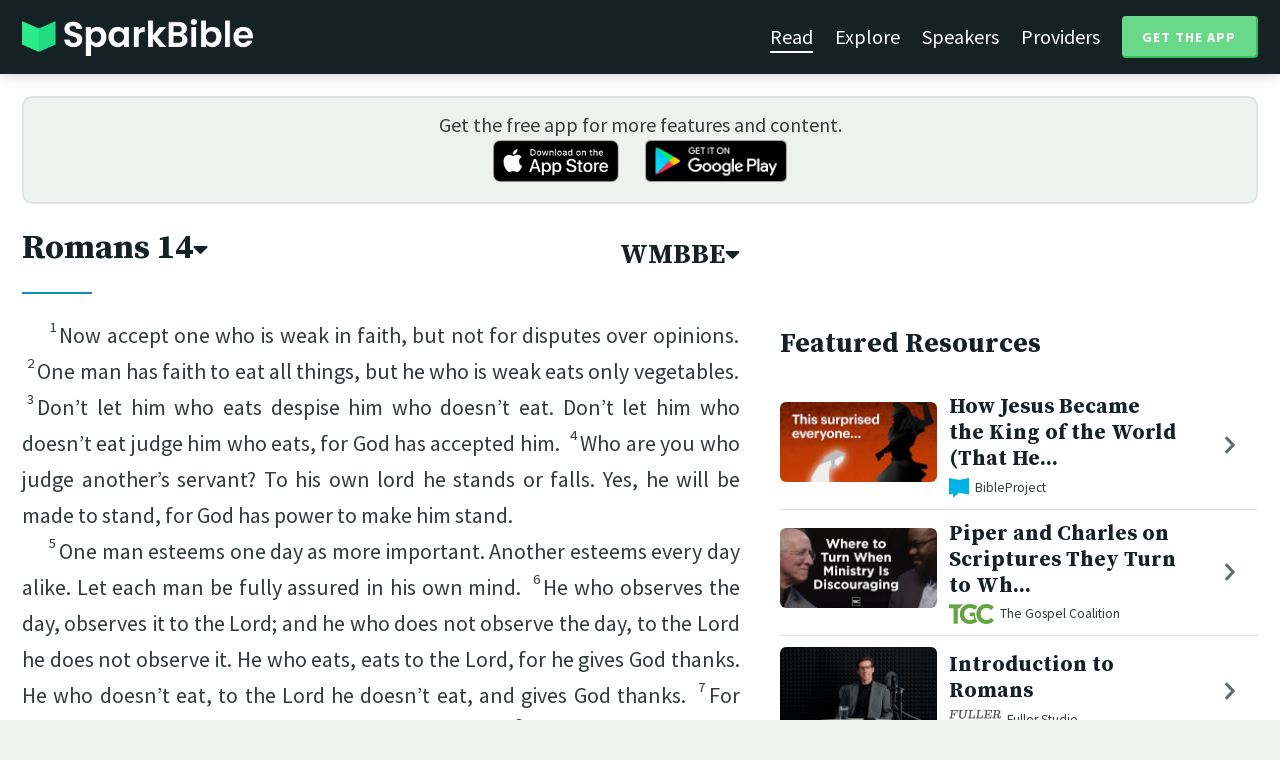

--- FILE ---
content_type: text/html; charset=utf-8
request_url: https://sparkbible.com/WMBBE/Romans/14
body_size: 20050
content:
<!DOCTYPE html>
<html>
  <head>
    <title>Spark Bible | Learn the Bible with video from top Bible teachers.</title>
    <meta name="viewport" content="width=device-width,initial-scale=1">
    <meta name="description" content="Spark Bible is a new and free Bible study app with video from top Christian Bible teachers. Spark Bible makes it easy to read and learn the Bible at a deeper level. Get more out of reading the Bible with Spark Bible.">
    <link rel="apple-touch-icon" sizes="180x180" href="/apple-touch-icon.png?v=2">
<link rel="icon" type="image/png" sizes="32x32" href="/favicon-32x32.png?v=2">
<link rel="icon" type="image/png" sizes="16x16" href="/favicon-16x16.png?v=2">
<link rel="manifest" href="/site.webmanifest?v=2">
<link rel="shortcut icon" href="/favicon.ico?v=2">
<meta name="msapplication-TileColor" content="#152125">
<meta name="theme-color" content="#152125">

    <meta name="csrf-param" content="authenticity_token" />
<meta name="csrf-token" content="YFZBPs40xlMM_Go-6KeDHKBa7tF45nmxvZeiLcM51Rty1x6Od2tCQDC9PrgqURPRXL9covwbezYAjg-M_GzL7A" />
    
    <meta property="og:title" content="Learn the Bible with video from top Bible teachers. | Spark Bible">
<meta property="og:description" content="Spark Bible is a new and free Bible study app with video from top Christian Bible teachers. Spark Bible makes it easy to read and learn the Bible at a deeper level. Get more out of reading the Bible with Spark Bible.">
<meta property="og:image" content="https://res.cloudinary.com/sparkbible/image/upload/v1585084458/app_assets/Spark-Bible-app-icon.png">
<meta property="og:url" content="https://sparkbible.com/WMBBE/Romans/14">

    <link rel="stylesheet" href="https://cdnjs.cloudflare.com/ajax/libs/normalize/8.0.1/normalize.min.css" integrity="sha256-l85OmPOjvil/SOvVt3HnSSjzF1TUMyT9eV0c2BzEGzU=" crossorigin="anonymous" />
    <link rel="stylesheet" href="https://cdn.plyr.io/3.6.2/plyr.css" media="print" onload="this.media='all'; this.onload=null;">
    <script src="https://cdn.plyr.io/3.6.2/plyr.js"></script>
    <script src="https://unpkg.com/@popperjs/core@2"></script>
    <script src="https://unpkg.com/tippy.js@6"></script>
    <script defer src="https://kit.fontawesome.com/72ff33412f.js" data-mutate-approach="sync" crossorigin="anonymous"></script>
    <link rel="stylesheet" href="/assets/application-a5ed54037beda56647664658bdb2d8813e9b1a3daacb8e9cf0c00761c3bcbef0.css" data-turbo-track="reload" />
    
    <script type="importmap" data-turbo-track="reload">{
  "imports": {
    "bible_app": "/assets/bible_app-ad44f877c337e7d32c74e7b98456ee05c08ace3a7a1228a8dd548b5ce6e2ef8a.js",
    "web_app": "/assets/web_app-a02290caf05c8af33489b50d98e757a64ebacd3cb013ab76627f22b15e93ddc1.js",
    "@hotwired/turbo-rails": "/assets/turbo.min-96cbf52c71021ba210235aaeec4720012d2c1df7d2dab3770cfa49eea3bb09da.js",
    "@hotwired/stimulus": "/assets/stimulus.min-900648768bd96f3faeba359cf33c1bd01ca424ca4d2d05f36a5d8345112ae93c.js",
    "@hotwired/stimulus-loading": "/assets/stimulus-loading-1fc59770fb1654500044afd3f5f6d7d00800e5be36746d55b94a2963a7a228aa.js",
    "utils/helpers": "/assets/utils/helpers-4f265faee3cf033048bffca45bfd5fa98ba8b49136f941ff29628e4aaf39b7e3.js",
    "controllers/bible_app/bible": "/assets/controllers/bible_app/bible-87f19c96b261cabe4a0f5d59bf39a128d76855dcd2bf0130ebe91b5b5c036edd.js",
    "controllers/bible_app/bible_settings_controller": "/assets/controllers/bible_app/bible_settings_controller-543b14421b33d4485eb84824078d1da8815457201bb4fbb466dd2625fff57c05.js",
    "controllers/bible_app/constants": "/assets/controllers/bible_app/constants-a8a9e9c008a34bd3acfdab7f256760a42e6b69681b686371d0878ac0965be201.js",
    "controllers/bible_app/footnotes_controller": "/assets/controllers/bible_app/footnotes_controller-509e6c76c4ed6b5876e63e78e3ea9e9804b4c0b12166c6d1e257821ca4e90aba.js",
    "controllers/bible_app": "/assets/controllers/bible_app/index-e77cf38a965f7f5eea49c5409895eb6d799582abf5eddd20843608762b098f14.js",
    "controllers/bible_app/mode_handler": "/assets/controllers/bible_app/mode_handler-5e6c86e4a12b7dba287b84d481fa636a17a5e9f9efbb92d180fe10d4d484f745.js",
    "controllers/bible_app/native_bridge": "/assets/controllers/bible_app/native_bridge-e49575f6d23f93ca957c28ccde300b2bb68eb27ef0da8b5b78895bce1ce8bade.js",
    "controllers/bible_app/resource_highlight": "/assets/controllers/bible_app/resource_highlight-4bdf3a2b839741dfd38d15bac09381e5590abd7ad316137886ce1ec37d867815.js",
    "controllers/bible_app/resource_highlights_controller": "/assets/controllers/bible_app/resource_highlights_controller-47b87131a4e913c50515ca4f453228eafe754a0236b8f08793d8f900fb5adb9c.js",
    "controllers/bible_app/saved_references_controller": "/assets/controllers/bible_app/saved_references_controller-a06fee09922078db9acd5446fe6671273a9826df1e14aedf38657f00e846f377.js",
    "controllers/bible_app/scroll_controller": "/assets/controllers/bible_app/scroll_controller-d7ab5c1ac2907a276ca8c580c8c461945804ea569ec6d2103513bd04a35d1462.js",
    "controllers/bible_app/scroll_handler": "/assets/controllers/bible_app/scroll_handler-88ad2a8e29a51bf595296f9f8f9ee386ffabf770203a75eaf40c3442f1e93464.js",
    "controllers/bible_app/spacing_controller": "/assets/controllers/bible_app/spacing_controller-db6265e1c7104dad578a181575e7aea46ea14c654e5a615e58e9082dccc1be17.js",
    "controllers/bible_app/starting_chapter_controller": "/assets/controllers/bible_app/starting_chapter_controller-137fc2d113be4f9b60079aa759af019e3678865d2b2ed65d4ee4b659196e4bc6.js",
    "controllers/bible_app/tap_handler": "/assets/controllers/bible_app/tap_handler-fe7c08c4d74ffa78cd33fbc1ce7c2c32e5df5c32db2c016501b9104caa9688c6.js",
    "controllers/bible_app/verse": "/assets/controllers/bible_app/verse-da12735d6531502f068a095999245ae142fd842b1a7e854f0fd5bf52db884c5f.js",
    "controllers/bible_app/verse_selection": "/assets/controllers/bible_app/verse_selection-3ae45c8c9e63da60b66ce4249ef30350d8e8d661d30151787b54e9f176df122d.js",
    "controllers/bible_app/verse_selection_controller": "/assets/controllers/bible_app/verse_selection_controller-539591b09e189fe12ddab540e18fba4afc43e4ce58b48b1af5533c7bcf991802.js",
    "controllers/web_app": "/assets/controllers/web_app/index-a87424e64b1cea8b8f8c95d88d0e922814d1d18e8103585aae5e58ef3756169f.js",
    "controllers/web_app/toggle_controller": "/assets/controllers/web_app/toggle_controller-27368eb5692a5a5fecef679d84a9bc21ce80d32d191d77d5050132bbbad7dfde.js",
    "controllers/web_app/video_controller": "/assets/controllers/web_app/video_controller-68c7e96047991e9d9e861c4ec60a08f1a0a2fbea720a667e6fdac61d9769087a.js"
  }
}</script>
<link rel="modulepreload" href="/assets/bible_app-ad44f877c337e7d32c74e7b98456ee05c08ace3a7a1228a8dd548b5ce6e2ef8a.js">
<link rel="modulepreload" href="/assets/web_app-a02290caf05c8af33489b50d98e757a64ebacd3cb013ab76627f22b15e93ddc1.js">
<link rel="modulepreload" href="/assets/turbo.min-96cbf52c71021ba210235aaeec4720012d2c1df7d2dab3770cfa49eea3bb09da.js">
<link rel="modulepreload" href="/assets/stimulus.min-900648768bd96f3faeba359cf33c1bd01ca424ca4d2d05f36a5d8345112ae93c.js">
<link rel="modulepreload" href="/assets/stimulus-loading-1fc59770fb1654500044afd3f5f6d7d00800e5be36746d55b94a2963a7a228aa.js">
<link rel="modulepreload" href="/assets/utils/helpers-4f265faee3cf033048bffca45bfd5fa98ba8b49136f941ff29628e4aaf39b7e3.js">
<link rel="modulepreload" href="/assets/controllers/bible_app/bible-87f19c96b261cabe4a0f5d59bf39a128d76855dcd2bf0130ebe91b5b5c036edd.js">
<link rel="modulepreload" href="/assets/controllers/bible_app/bible_settings_controller-543b14421b33d4485eb84824078d1da8815457201bb4fbb466dd2625fff57c05.js">
<link rel="modulepreload" href="/assets/controllers/bible_app/constants-a8a9e9c008a34bd3acfdab7f256760a42e6b69681b686371d0878ac0965be201.js">
<link rel="modulepreload" href="/assets/controllers/bible_app/footnotes_controller-509e6c76c4ed6b5876e63e78e3ea9e9804b4c0b12166c6d1e257821ca4e90aba.js">
<link rel="modulepreload" href="/assets/controllers/bible_app/index-e77cf38a965f7f5eea49c5409895eb6d799582abf5eddd20843608762b098f14.js">
<link rel="modulepreload" href="/assets/controllers/bible_app/mode_handler-5e6c86e4a12b7dba287b84d481fa636a17a5e9f9efbb92d180fe10d4d484f745.js">
<link rel="modulepreload" href="/assets/controllers/bible_app/native_bridge-e49575f6d23f93ca957c28ccde300b2bb68eb27ef0da8b5b78895bce1ce8bade.js">
<link rel="modulepreload" href="/assets/controllers/bible_app/resource_highlight-4bdf3a2b839741dfd38d15bac09381e5590abd7ad316137886ce1ec37d867815.js">
<link rel="modulepreload" href="/assets/controllers/bible_app/resource_highlights_controller-47b87131a4e913c50515ca4f453228eafe754a0236b8f08793d8f900fb5adb9c.js">
<link rel="modulepreload" href="/assets/controllers/bible_app/saved_references_controller-a06fee09922078db9acd5446fe6671273a9826df1e14aedf38657f00e846f377.js">
<link rel="modulepreload" href="/assets/controllers/bible_app/scroll_controller-d7ab5c1ac2907a276ca8c580c8c461945804ea569ec6d2103513bd04a35d1462.js">
<link rel="modulepreload" href="/assets/controllers/bible_app/scroll_handler-88ad2a8e29a51bf595296f9f8f9ee386ffabf770203a75eaf40c3442f1e93464.js">
<link rel="modulepreload" href="/assets/controllers/bible_app/spacing_controller-db6265e1c7104dad578a181575e7aea46ea14c654e5a615e58e9082dccc1be17.js">
<link rel="modulepreload" href="/assets/controllers/bible_app/starting_chapter_controller-137fc2d113be4f9b60079aa759af019e3678865d2b2ed65d4ee4b659196e4bc6.js">
<link rel="modulepreload" href="/assets/controllers/bible_app/tap_handler-fe7c08c4d74ffa78cd33fbc1ce7c2c32e5df5c32db2c016501b9104caa9688c6.js">
<link rel="modulepreload" href="/assets/controllers/bible_app/verse-da12735d6531502f068a095999245ae142fd842b1a7e854f0fd5bf52db884c5f.js">
<link rel="modulepreload" href="/assets/controllers/bible_app/verse_selection-3ae45c8c9e63da60b66ce4249ef30350d8e8d661d30151787b54e9f176df122d.js">
<link rel="modulepreload" href="/assets/controllers/bible_app/verse_selection_controller-539591b09e189fe12ddab540e18fba4afc43e4ce58b48b1af5533c7bcf991802.js">
<link rel="modulepreload" href="/assets/controllers/web_app/index-a87424e64b1cea8b8f8c95d88d0e922814d1d18e8103585aae5e58ef3756169f.js">
<link rel="modulepreload" href="/assets/controllers/web_app/toggle_controller-27368eb5692a5a5fecef679d84a9bc21ce80d32d191d77d5050132bbbad7dfde.js">
<link rel="modulepreload" href="/assets/controllers/web_app/video_controller-68c7e96047991e9d9e861c4ec60a08f1a0a2fbea720a667e6fdac61d9769087a.js">
<script type="module">import "web_app"</script>
    <script type="text/javascript">
  const isBot = /bot|google|baidu|bing|msn|duckduckbot|teoma|slurp|yandex/i.test(navigator.userAgent);
  if (typeof amplitude === 'undefined' && !isBot) {
    (function(e,t){var n=e.amplitude||{_q:[],_iq:{}};var r=t.createElement("script")
    ;r.type="text/javascript"
    ;r.integrity="sha384-3bSR/uIgD42pCWBeq1//B3mI/hPuWdk0L1EUnQIWfGyMOjs0VEoFLhHMqObtv2BA"
    ;r.crossOrigin="anonymous";r.async=true
    ;r.src="https://cdn.amplitude.com/libs/amplitude-5.10.0-min.gz.js"
    ;r.onload=function(){if(!e.amplitude.runQueuedFunctions){
    console.log("[Amplitude] Error: could not load SDK")}}
    ;var i=t.getElementsByTagName("script")[0];i.parentNode.insertBefore(r,i)
    ;function s(e,t){e.prototype[t]=function(){
    this._q.push([t].concat(Array.prototype.slice.call(arguments,0)));return this}}
    var o=function(){this._q=[];return this}
    ;var a=["add","append","clearAll","prepend","set","setOnce","unset"]
    ;for(var u=0;u<a.length;u++){s(o,a[u])}n.Identify=o;var c=function(){this._q=[]
    ;return this}
    ;var l=["setProductId","setQuantity","setPrice","setRevenueType","setEventProperties"]
    ;for(var p=0;p<l.length;p++){s(c,l[p])}n.Revenue=c
    ;var d=["init","logEvent","logRevenue","setUserId","setUserProperties","setOptOut","setVersionName","setDomain","setDeviceId", "enableTracking", "setGlobalUserProperties","identify","clearUserProperties","setGroup","logRevenueV2","regenerateDeviceId","groupIdentify","onInit","logEventWithTimestamp","logEventWithGroups","setSessionId","resetSessionId"]
    ;function v(e){function t(t){e[t]=function(){
    e._q.push([t].concat(Array.prototype.slice.call(arguments,0)))}}
    for(var n=0;n<d.length;n++){t(d[n])}}v(n);n.getInstance=function(e){
    e=(!e||e.length===0?"$default_instance":e).toLowerCase()
    ;if(!n._iq.hasOwnProperty(e)){n._iq[e]={_q:[]};v(n._iq[e])}return n._iq[e]}
    ;e.amplitude=n})(window,document);

    amplitude.getInstance().init("7e5e650f746b42ce7bb465c64eb8d12a", null, {
      saveEvents: true,
      includeUtm: true,
      includeReferrer: true,
      includeGclid: true
    });

    document.addEventListener('turbo:load', () => {
      amplitude.getInstance().logEvent("Page Loaded", {
        url: window.location.href,
        path: window.location.pathname,
        bodyClass: $1('body').className,
        h1: $1('h1') ? $1('h1').textContent : null,
        h2: $1('h2') ? $1('h2').textContent : null,
      });

      // Add handlers for elements tagged with amplitude data attributes.
      $("[data-amplitude-event]").forEach((el) => {
          const eventTitle = el.dataset.amplitudeEvent;
          let props = {};
          if (el.dataset.amplitudeProps) {
            props = JSON.parse(el.dataset.amplitudeProps);
          }
          switch (el.dataset.amplitudeTrigger) {
            case "click":
              el.addEventListener("click", () => amplitude.getInstance().logEvent(eventTitle, props));
            break;
            case "load":
              amplitude.getInstance().logEvent(eventTitle, props);
            break;
          }
      });
    });
  }
</script>

  </head>

  <body class="bible_chapters show" data-controller="pageload">

      <header>
        <a class="logo undecorated" href="/"><img src="/assets/shared/logos/Spark-Bible-Logo-Light-6616f3073ddeea533532c0109831a5d9fd3d51bd04f850731a6cfa2071d57af2.png" /></a>
          <nav data-controller="toggle">
  <section data-toggle-target="element" class="nav-menu">
    <a class="selected" href="/read">Read</a>
    <a href="/explore">Explore</a>
    <a href="/speakers">Speakers</a>
    <a href="/providers">Providers</a>
    <a href="#get-app-modal" class="button undecorated" data-turbo="false">
      Get the App
    </a>
  </section>
  <a href="#" data-action="toggle#toggle" class="mobile-menu-icon h-padded undecorated">
    <i class="fa fa-bars"></i>
  </a>
</nav>

      </header>

      <div class="content padded">
        
        <section class="get-app-callout">
  Get the free app for more features and content.
  <br>
  <a class="undecorated" href="https://apple.co/3rRxZfy"><img height="42" alt="Download on the App Store" src="/assets/shared/badges/download-on-the-app-store-3ee50cfaac04907fb23f7120324d8dd8333c1267516388341debf5c4304aba00.png" /></a>
  <a class="l-padded undecorated" href="https://play.google.com/store/apps/details?id=com.sparkbible.sparkbible&amp;hl=en&amp;gl=US"><img height="42" alt="Get it on Google Play" src="/assets/shared/badges/google-play-badge-c78da272321ee64e2b114fcc493adbf3b70d8e67fdb1b6c3099c6d976c1282e6.png" /></a>
</section>

<div class="container">

  <section class="bible">
    <div class="heading-controls">
      <span>
        <h1>
          <a href="#chapter-select-modal" class="undecorated" data-turbo="false">
              Romans&nbsp;14<i class="fas fa-caret-down"></i>
          </a>
        </h1>
      </span>
      <span>
        <h2>
          <a href="#version-select-modal" class="undecorated" data-turbo="false">
            WMBBE<i class="fas fa-caret-down"></i>
          </a>
        </h2>
      </span>
    </div>

    <div class="bible-text">
      <p><span data-verse="1"><sup>1</sup>Now accept one who is weak in faith, but not for disputes over opinions.  </span><span data-verse="2"><sup>2</sup>One man has faith to eat all things, but he who is weak eats only vegetables.  </span><span data-verse="3"><sup>3</sup>Don’t let him who eats despise him who doesn’t eat. Don’t let him who doesn’t eat judge him who eats, for God has accepted him.  </span><span data-verse="4"><sup>4</sup>Who are you who judge another’s servant? To his own lord he stands or falls. Yes, he will be made to stand, for God has power to make him stand. </span></p>
<p><span data-verse="5"><sup>5</sup>One man esteems one day as more important. Another esteems every day alike. Let each man be fully assured in his own mind.  </span><span data-verse="6"><sup>6</sup>He who observes the day, observes it to the Lord; and he who does not observe the day, to the Lord he does not observe it. He who eats, eats to the Lord, for he gives God thanks. He who doesn’t eat, to the Lord he doesn’t eat, and gives God thanks.  </span><span data-verse="7"><sup>7</sup>For none of us lives to himself, and none dies to himself.  </span><span data-verse="8"><sup>8</sup>For if we live, we live to the Lord. Or if we die, we die to the Lord. If therefore we live or die, we are the Lord’s.  </span><span data-verse="9"><sup>9</sup>For to this end Messiah died, rose, and lived again, that he might be Lord of both the dead and the living. </span></p>
<p><span data-verse="10"><sup>10</sup>But you, why do you judge your brother? Or you again, why do you despise your brother? For we will all stand before the judgement seat of Messiah.  </span><span data-verse="11"><sup>11</sup>For it is written, </span></p>
<section class="line-group"><p class="line q"><span data-verse="11">“ ‘As I live,’ says the Lord, ‘to me every knee will bow. </span></p>
<p class="line q2"><span data-verse="11">Every tongue will confess to God.’ ”</span><button data-fn="FN1"><i class="fal fa-comment-alt-lines"></i><span hidden> Isaiah 45:23</span></button></p>
<p><span data-verse="12"><sup>12</sup>So then each one of us will give account of himself to God. </span></p>
<p><span data-verse="13"><sup>13</sup>Therefore let’s not judge one another any more, but judge this rather, that no man put a stumbling block in his brother’s way, or an occasion for falling.  </span><span data-verse="14"><sup>14</sup>I know and am persuaded in the Lord Yeshua that nothing is unclean of itself; except that to him who considers anything to be unclean, to him it is unclean.  </span><span data-verse="15"><sup>15</sup>Yet if because of food your brother is grieved, you walk no longer in love. Don’t destroy with your food him for whom Messiah died.  </span><span data-verse="16"><sup>16</sup>Then don’t let your good be slandered,  </span><span data-verse="17"><sup>17</sup>for God’s Kingdom is not eating and drinking, but righteousness, peace, and joy in the Holy Spirit.  </span><span data-verse="18"><sup>18</sup>For he who serves Messiah in these things is acceptable to God and approved by men.  </span><span data-verse="19"><sup>19</sup>So then, let’s follow after things which make for peace, and things by which we may build one another up.  </span><span data-verse="20"><sup>20</sup>Don’t overthrow God’s work for food’s sake. All things indeed are clean, however it is evil for that man who creates a stumbling block by eating.  </span><span data-verse="21"><sup>21</sup>It is good to not eat meat, drink wine, nor do anything by which your brother stumbles, is offended, or is made weak. </span></p>
<p><span data-verse="22"><sup>22</sup>Do you have faith? Have it to yourself before God. Happy is he who doesn’t judge himself in that which he approves.  </span><span data-verse="23"><sup>23</sup>But he who doubts is condemned if he eats, because it isn’t of faith; and whatever is not of faith is sin. </span></p>
<p><span data-verse="24"><sup>24</sup>Now to him who is able to establish you according to my Good News and the proclaiming of Yeshua the Messiah, according to the revelation of the mystery which has been kept secret through long ages,  </span><span data-verse="25"><sup>25</sup>but now is revealed, and by the Scriptures of the prophets, according to the commandment of the eternal God, is made known for obedience of faith to all the nations;  </span><span data-verse="26"><sup>26</sup>to the only wise God, through Yeshua the Messiah, to whom be the glory forever! Amen.<button data-fn="FN2"><i class="fal fa-comment-alt-lines"></i><span hidden> TR places verses 24-26 after Romans 16:24 as verses 25-27.</span></button></span></p></section>

    </div>

    
<div class="bottom-nav">
  <section class="prev">
      <a href="/WMBBE/Romans/13"><i class='fas fa-caret-left'></i> Romans 13</a>
  </section>
  <section class="next">
      <a href="/WMBBE/Romans/15">Romans 15 <i class='fas fa-caret-right'></i></a>
  </section>
</div>

    <p class="smaller-text centered-text">
      PUBLIC DOMAIN
      <br>
      This public domain Bible translation is brought to you courtesy of <a href="https://ebible.org" target="_blank" rel="nofollow">eBible.org</a>.
    </p>
  </section>

  <section class="resources">
    <h2>Featured Resources</h2>
    <div class="flex-row resource-row condensed">
  <section class="image">
    <a class="undecorated" href="/r/bibleproject/gospel-of-the-kingdom"><img class="rounded video-thumbnail" alt="How Jesus Became the King of the World (That He Always Was)" loading="lazy" src="https://i.ytimg.com/vi/xmFPS0f-kzs/mqdefault.jpg" /></a>
  </section>
  <section class="text">
    <h3><a href="/r/bibleproject/gospel-of-the-kingdom">How Jesus Became the King of the World (That He...</a></h3>
    <p class="desc">In this video, we trace the origins of the word “gospel” and how it ties the ...</p>
    <p class="smallest-text"><img src="https://res-3.cloudinary.com/sparkbible/image/upload/c_fit,h_20,w_52/v1/resource_providers/BibleProject_agfqdk.png" /> BibleProject</p>
  </section>
  <section class="indicator">
    <a class="undecorated" href="/r/bibleproject/gospel-of-the-kingdom"><i class="fas fa-chevron-right"></i></a>
  </section>
</div>
<div class="flex-row resource-row condensed">
  <section class="image">
    <a class="undecorated" href="/r/the-gospel-coalition/piper-and-charles-on-scriptures-they-turn-to-when-discouraged"><img class="rounded video-thumbnail" alt="Piper and Charles on Scriptures They Turn to When Discouraged" loading="lazy" src="https://i.ytimg.com/vi/fB4DaaNOYQg/mqdefault.jpg" /></a>
  </section>
  <section class="text">
    <h3><a href="/r/the-gospel-coalition/piper-and-charles-on-scriptures-they-turn-to-when-discouraged">Piper and Charles on Scriptures They Turn to Wh...</a></h3>
    <p class="desc">John Piper and H. B. Charles</p>
    <p class="smallest-text"><img src="https://res-1.cloudinary.com/sparkbible/image/upload/c_fit,h_20,w_52/v1/resource_providers/The-Gospel-Coalition.png" /> The Gospel Coalition</p>
  </section>
  <section class="indicator">
    <a class="undecorated" href="/r/the-gospel-coalition/piper-and-charles-on-scriptures-they-turn-to-when-discouraged"><i class="fas fa-chevron-right"></i></a>
  </section>
</div>
<div class="flex-row resource-row condensed">
  <section class="image">
    <a class="undecorated" href="/r/fuller-studio/introduction-to-romans"><img class="rounded video-thumbnail" alt="Introduction to Romans" loading="lazy" src="https://i.ytimg.com/vi/-inHFccg5uY/mqdefault.jpg" /></a>
  </section>
  <section class="text">
    <h3><a href="/r/fuller-studio/introduction-to-romans">Introduction to Romans</a></h3>
    <p class="desc">Dr. Tommy Givens introduces Romans, explaining how it calls us to live faithf...</p>
    <p class="smallest-text"><img src="https://res-1.cloudinary.com/sparkbible/image/upload/c_fit,h_20,w_52/v1/resource_providers/Fuller-Studio.png" /> Fuller Studio</p>
  </section>
  <section class="indicator">
    <a class="undecorated" href="/r/fuller-studio/introduction-to-romans"><i class="fas fa-chevron-right"></i></a>
  </section>
</div>
<div class="flex-row resource-row condensed">
  <section class="image">
    <a class="undecorated" href="/r/n-t-wright-online/paul-s-background-entire-lecture"><img class="rounded video-thumbnail" alt="Paul&#39;s Background (Full Lecture) | N.T. Wright" loading="lazy" src="https://i.ytimg.com/vi/wpreSe8BKP8/mqdefault.jpg" /></a>
  </section>
  <section class="text">
    <h3><a href="/r/n-t-wright-online/paul-s-background-entire-lecture">Paul&#39;s Background (Full Lecture) | N.T. Wright</a></h3>
    <p class="desc">Free lecture from &quot;Paul: A Biography&quot;. 
https://ntwrightonline.wpengine.com/p...</p>
    <p class="smallest-text"><img src="https://res-5.cloudinary.com/sparkbible/image/upload/c_fit,h_20,w_52/v1/resource_providers/NT-Wright-Online.png" /> N.T. Wright Online</p>
  </section>
  <section class="indicator">
    <a class="undecorated" href="/r/n-t-wright-online/paul-s-background-entire-lecture"><i class="fas fa-chevron-right"></i></a>
  </section>
</div>
<div class="flex-row resource-row condensed">
  <section class="image">
    <a class="undecorated" href="/r/bibleproject/overview-new-testament"><img class="rounded video-thumbnail" alt="New Testament Summary: A Complete Animated Overview" loading="lazy" src="https://i.ytimg.com/vi/Q0BrP8bqj0c/mqdefault.jpg" /></a>
  </section>
  <section class="text">
    <h3><a href="/r/bibleproject/overview-new-testament">New Testament Summary: A Complete Animated Over...</a></h3>
    <p class="desc">Watch our overview video on the New Testament. This video breaks down the lit...</p>
    <p class="smallest-text"><img src="https://res-3.cloudinary.com/sparkbible/image/upload/c_fit,h_20,w_52/v1/resource_providers/BibleProject_agfqdk.png" /> BibleProject</p>
  </section>
  <section class="indicator">
    <a class="undecorated" href="/r/bibleproject/overview-new-testament"><i class="fas fa-chevron-right"></i></a>
  </section>
</div>
<div class="flex-row resource-row condensed">
  <section class="image">
    <a class="undecorated" href="/r/fuller-studio/beyond-romans-on-power"><img class="rounded video-thumbnail" alt="Beyond Romans: On Power" loading="lazy" src="https://i.ytimg.com/vi/QOOdwXLwQQk/mqdefault.jpg" /></a>
  </section>
  <section class="text">
    <h3><a href="/r/fuller-studio/beyond-romans-on-power">Beyond Romans: On Power</a></h3>
    <p class="desc">Dr. Tommy Givens talks about how the book of Romans addresses the power dynam...</p>
    <p class="smallest-text"><img src="https://res-1.cloudinary.com/sparkbible/image/upload/c_fit,h_20,w_52/v1/resource_providers/Fuller-Studio.png" /> Fuller Studio</p>
  </section>
  <section class="indicator">
    <a class="undecorated" href="/r/fuller-studio/beyond-romans-on-power"><i class="fas fa-chevron-right"></i></a>
  </section>
</div>
<div class="flex-row resource-row condensed">
  <section class="image">
    <a class="undecorated" href="/r/bibleproject/new-testament-letters-literary-context"><img class="rounded video-thumbnail" alt="New Testament Letters: Literary Context" loading="lazy" src="https://i.ytimg.com/vi/ZPZ2uABVMKA/mqdefault.jpg" /></a>
  </section>
  <section class="text">
    <h3><a href="/r/bibleproject/new-testament-letters-literary-context">New Testament Letters: Literary Context</a></h3>
    <p class="desc">In the New Testament, there are 21 letters written by early Christian leaders...</p>
    <p class="smallest-text"><img src="https://res-3.cloudinary.com/sparkbible/image/upload/c_fit,h_20,w_52/v1/resource_providers/BibleProject_agfqdk.png" /> BibleProject</p>
  </section>
  <section class="indicator">
    <a class="undecorated" href="/r/bibleproject/new-testament-letters-literary-context"><i class="fas fa-chevron-right"></i></a>
  </section>
</div>
<div class="flex-row resource-row condensed">
  <section class="image">
    <a class="undecorated" href="/r/bibleproject/new-testament-letters-historical-context"><img class="rounded video-thumbnail" alt="New Testament Letters: Historical Context" loading="lazy" src="https://i.ytimg.com/vi/GZuceW7eh5M/mqdefault.jpg" /></a>
  </section>
  <section class="text">
    <h3><a href="/r/bibleproject/new-testament-letters-historical-context">New Testament Letters: Historical Context</a></h3>
    <p class="desc">In the New Testament, there are 21 letters or epistles written by early Chris...</p>
    <p class="smallest-text"><img src="https://res-3.cloudinary.com/sparkbible/image/upload/c_fit,h_20,w_52/v1/resource_providers/BibleProject_agfqdk.png" /> BibleProject</p>
  </section>
  <section class="indicator">
    <a class="undecorated" href="/r/bibleproject/new-testament-letters-historical-context"><i class="fas fa-chevron-right"></i></a>
  </section>
</div>
<div class="flex-row resource-row condensed">
  <section class="image">
    <a class="undecorated" href="/r/bibleproject/overview-romans-ch-5-16"><img class="rounded video-thumbnail" alt="Book of Romans Summary: A Complete Animated Overview (Part 2)" loading="lazy" src="https://i.ytimg.com/vi/0SVTl4Xa5fY/mqdefault.jpg" /></a>
  </section>
  <section class="text">
    <h3><a href="/r/bibleproject/overview-romans-ch-5-16">Book of Romans Summary: A Complete Animated Ove...</a></h3>
    <p class="desc">Watch our overview video on Romans 5-16, which breaks down the literary desig...</p>
    <p class="smallest-text"><img src="https://res-3.cloudinary.com/sparkbible/image/upload/c_fit,h_20,w_52/v1/resource_providers/BibleProject_agfqdk.png" /> BibleProject</p>
  </section>
  <section class="indicator">
    <a class="undecorated" href="/r/bibleproject/overview-romans-ch-5-16"><i class="fas fa-chevron-right"></i></a>
  </section>
</div>

    <div>
      <a class="button" href="/explore/Romans/14">Explore Romans&nbsp;14</a>
    </div>
  </section>

</div>

  <div id="chapter-select-modal" class="modal">
  <div class="modal-wrapper">
    <section class="modal-header">
      <a href="#" title="Close" class="modal-close undecorated" data-turbo="false">
        <i class="fas fa-times-circle"></i>
      </a>
      <h3>Select Chapter</h3>
    </section>
    <section class="modal-content">
        <div class="modal-row" data-controller="toggle">
          <h4>
            <a href="#" data-action="toggle#toggle" class="undecorated">Genesis</a>
          </h4>
          <section class="chapters hide" data-toggle-target="element">
              <a href="/WMBBE/Genesis/1">1</a>
              <a href="/WMBBE/Genesis/2">2</a>
              <a href="/WMBBE/Genesis/3">3</a>
              <a href="/WMBBE/Genesis/4">4</a>
              <a href="/WMBBE/Genesis/5">5</a>
              <a href="/WMBBE/Genesis/6">6</a>
              <a href="/WMBBE/Genesis/7">7</a>
              <a href="/WMBBE/Genesis/8">8</a>
              <a href="/WMBBE/Genesis/9">9</a>
              <a href="/WMBBE/Genesis/10">10</a>
              <a href="/WMBBE/Genesis/11">11</a>
              <a href="/WMBBE/Genesis/12">12</a>
              <a href="/WMBBE/Genesis/13">13</a>
              <a href="/WMBBE/Genesis/14">14</a>
              <a href="/WMBBE/Genesis/15">15</a>
              <a href="/WMBBE/Genesis/16">16</a>
              <a href="/WMBBE/Genesis/17">17</a>
              <a href="/WMBBE/Genesis/18">18</a>
              <a href="/WMBBE/Genesis/19">19</a>
              <a href="/WMBBE/Genesis/20">20</a>
              <a href="/WMBBE/Genesis/21">21</a>
              <a href="/WMBBE/Genesis/22">22</a>
              <a href="/WMBBE/Genesis/23">23</a>
              <a href="/WMBBE/Genesis/24">24</a>
              <a href="/WMBBE/Genesis/25">25</a>
              <a href="/WMBBE/Genesis/26">26</a>
              <a href="/WMBBE/Genesis/27">27</a>
              <a href="/WMBBE/Genesis/28">28</a>
              <a href="/WMBBE/Genesis/29">29</a>
              <a href="/WMBBE/Genesis/30">30</a>
              <a href="/WMBBE/Genesis/31">31</a>
              <a href="/WMBBE/Genesis/32">32</a>
              <a href="/WMBBE/Genesis/33">33</a>
              <a href="/WMBBE/Genesis/34">34</a>
              <a href="/WMBBE/Genesis/35">35</a>
              <a href="/WMBBE/Genesis/36">36</a>
              <a href="/WMBBE/Genesis/37">37</a>
              <a href="/WMBBE/Genesis/38">38</a>
              <a href="/WMBBE/Genesis/39">39</a>
              <a href="/WMBBE/Genesis/40">40</a>
              <a href="/WMBBE/Genesis/41">41</a>
              <a href="/WMBBE/Genesis/42">42</a>
              <a href="/WMBBE/Genesis/43">43</a>
              <a href="/WMBBE/Genesis/44">44</a>
              <a href="/WMBBE/Genesis/45">45</a>
              <a href="/WMBBE/Genesis/46">46</a>
              <a href="/WMBBE/Genesis/47">47</a>
              <a href="/WMBBE/Genesis/48">48</a>
              <a href="/WMBBE/Genesis/49">49</a>
              <a href="/WMBBE/Genesis/50">50</a>
          </section>
        </div>
        <div class="modal-row" data-controller="toggle">
          <h4>
            <a href="#" data-action="toggle#toggle" class="undecorated">Exodus</a>
          </h4>
          <section class="chapters hide" data-toggle-target="element">
              <a href="/WMBBE/Exodus/1">1</a>
              <a href="/WMBBE/Exodus/2">2</a>
              <a href="/WMBBE/Exodus/3">3</a>
              <a href="/WMBBE/Exodus/4">4</a>
              <a href="/WMBBE/Exodus/5">5</a>
              <a href="/WMBBE/Exodus/6">6</a>
              <a href="/WMBBE/Exodus/7">7</a>
              <a href="/WMBBE/Exodus/8">8</a>
              <a href="/WMBBE/Exodus/9">9</a>
              <a href="/WMBBE/Exodus/10">10</a>
              <a href="/WMBBE/Exodus/11">11</a>
              <a href="/WMBBE/Exodus/12">12</a>
              <a href="/WMBBE/Exodus/13">13</a>
              <a href="/WMBBE/Exodus/14">14</a>
              <a href="/WMBBE/Exodus/15">15</a>
              <a href="/WMBBE/Exodus/16">16</a>
              <a href="/WMBBE/Exodus/17">17</a>
              <a href="/WMBBE/Exodus/18">18</a>
              <a href="/WMBBE/Exodus/19">19</a>
              <a href="/WMBBE/Exodus/20">20</a>
              <a href="/WMBBE/Exodus/21">21</a>
              <a href="/WMBBE/Exodus/22">22</a>
              <a href="/WMBBE/Exodus/23">23</a>
              <a href="/WMBBE/Exodus/24">24</a>
              <a href="/WMBBE/Exodus/25">25</a>
              <a href="/WMBBE/Exodus/26">26</a>
              <a href="/WMBBE/Exodus/27">27</a>
              <a href="/WMBBE/Exodus/28">28</a>
              <a href="/WMBBE/Exodus/29">29</a>
              <a href="/WMBBE/Exodus/30">30</a>
              <a href="/WMBBE/Exodus/31">31</a>
              <a href="/WMBBE/Exodus/32">32</a>
              <a href="/WMBBE/Exodus/33">33</a>
              <a href="/WMBBE/Exodus/34">34</a>
              <a href="/WMBBE/Exodus/35">35</a>
              <a href="/WMBBE/Exodus/36">36</a>
              <a href="/WMBBE/Exodus/37">37</a>
              <a href="/WMBBE/Exodus/38">38</a>
              <a href="/WMBBE/Exodus/39">39</a>
              <a href="/WMBBE/Exodus/40">40</a>
          </section>
        </div>
        <div class="modal-row" data-controller="toggle">
          <h4>
            <a href="#" data-action="toggle#toggle" class="undecorated">Leviticus</a>
          </h4>
          <section class="chapters hide" data-toggle-target="element">
              <a href="/WMBBE/Leviticus/1">1</a>
              <a href="/WMBBE/Leviticus/2">2</a>
              <a href="/WMBBE/Leviticus/3">3</a>
              <a href="/WMBBE/Leviticus/4">4</a>
              <a href="/WMBBE/Leviticus/5">5</a>
              <a href="/WMBBE/Leviticus/6">6</a>
              <a href="/WMBBE/Leviticus/7">7</a>
              <a href="/WMBBE/Leviticus/8">8</a>
              <a href="/WMBBE/Leviticus/9">9</a>
              <a href="/WMBBE/Leviticus/10">10</a>
              <a href="/WMBBE/Leviticus/11">11</a>
              <a href="/WMBBE/Leviticus/12">12</a>
              <a href="/WMBBE/Leviticus/13">13</a>
              <a href="/WMBBE/Leviticus/14">14</a>
              <a href="/WMBBE/Leviticus/15">15</a>
              <a href="/WMBBE/Leviticus/16">16</a>
              <a href="/WMBBE/Leviticus/17">17</a>
              <a href="/WMBBE/Leviticus/18">18</a>
              <a href="/WMBBE/Leviticus/19">19</a>
              <a href="/WMBBE/Leviticus/20">20</a>
              <a href="/WMBBE/Leviticus/21">21</a>
              <a href="/WMBBE/Leviticus/22">22</a>
              <a href="/WMBBE/Leviticus/23">23</a>
              <a href="/WMBBE/Leviticus/24">24</a>
              <a href="/WMBBE/Leviticus/25">25</a>
              <a href="/WMBBE/Leviticus/26">26</a>
              <a href="/WMBBE/Leviticus/27">27</a>
          </section>
        </div>
        <div class="modal-row" data-controller="toggle">
          <h4>
            <a href="#" data-action="toggle#toggle" class="undecorated">Numbers</a>
          </h4>
          <section class="chapters hide" data-toggle-target="element">
              <a href="/WMBBE/Numbers/1">1</a>
              <a href="/WMBBE/Numbers/2">2</a>
              <a href="/WMBBE/Numbers/3">3</a>
              <a href="/WMBBE/Numbers/4">4</a>
              <a href="/WMBBE/Numbers/5">5</a>
              <a href="/WMBBE/Numbers/6">6</a>
              <a href="/WMBBE/Numbers/7">7</a>
              <a href="/WMBBE/Numbers/8">8</a>
              <a href="/WMBBE/Numbers/9">9</a>
              <a href="/WMBBE/Numbers/10">10</a>
              <a href="/WMBBE/Numbers/11">11</a>
              <a href="/WMBBE/Numbers/12">12</a>
              <a href="/WMBBE/Numbers/13">13</a>
              <a href="/WMBBE/Numbers/14">14</a>
              <a href="/WMBBE/Numbers/15">15</a>
              <a href="/WMBBE/Numbers/16">16</a>
              <a href="/WMBBE/Numbers/17">17</a>
              <a href="/WMBBE/Numbers/18">18</a>
              <a href="/WMBBE/Numbers/19">19</a>
              <a href="/WMBBE/Numbers/20">20</a>
              <a href="/WMBBE/Numbers/21">21</a>
              <a href="/WMBBE/Numbers/22">22</a>
              <a href="/WMBBE/Numbers/23">23</a>
              <a href="/WMBBE/Numbers/24">24</a>
              <a href="/WMBBE/Numbers/25">25</a>
              <a href="/WMBBE/Numbers/26">26</a>
              <a href="/WMBBE/Numbers/27">27</a>
              <a href="/WMBBE/Numbers/28">28</a>
              <a href="/WMBBE/Numbers/29">29</a>
              <a href="/WMBBE/Numbers/30">30</a>
              <a href="/WMBBE/Numbers/31">31</a>
              <a href="/WMBBE/Numbers/32">32</a>
              <a href="/WMBBE/Numbers/33">33</a>
              <a href="/WMBBE/Numbers/34">34</a>
              <a href="/WMBBE/Numbers/35">35</a>
              <a href="/WMBBE/Numbers/36">36</a>
          </section>
        </div>
        <div class="modal-row" data-controller="toggle">
          <h4>
            <a href="#" data-action="toggle#toggle" class="undecorated">Deuteronomy</a>
          </h4>
          <section class="chapters hide" data-toggle-target="element">
              <a href="/WMBBE/Deuteronomy/1">1</a>
              <a href="/WMBBE/Deuteronomy/2">2</a>
              <a href="/WMBBE/Deuteronomy/3">3</a>
              <a href="/WMBBE/Deuteronomy/4">4</a>
              <a href="/WMBBE/Deuteronomy/5">5</a>
              <a href="/WMBBE/Deuteronomy/6">6</a>
              <a href="/WMBBE/Deuteronomy/7">7</a>
              <a href="/WMBBE/Deuteronomy/8">8</a>
              <a href="/WMBBE/Deuteronomy/9">9</a>
              <a href="/WMBBE/Deuteronomy/10">10</a>
              <a href="/WMBBE/Deuteronomy/11">11</a>
              <a href="/WMBBE/Deuteronomy/12">12</a>
              <a href="/WMBBE/Deuteronomy/13">13</a>
              <a href="/WMBBE/Deuteronomy/14">14</a>
              <a href="/WMBBE/Deuteronomy/15">15</a>
              <a href="/WMBBE/Deuteronomy/16">16</a>
              <a href="/WMBBE/Deuteronomy/17">17</a>
              <a href="/WMBBE/Deuteronomy/18">18</a>
              <a href="/WMBBE/Deuteronomy/19">19</a>
              <a href="/WMBBE/Deuteronomy/20">20</a>
              <a href="/WMBBE/Deuteronomy/21">21</a>
              <a href="/WMBBE/Deuteronomy/22">22</a>
              <a href="/WMBBE/Deuteronomy/23">23</a>
              <a href="/WMBBE/Deuteronomy/24">24</a>
              <a href="/WMBBE/Deuteronomy/25">25</a>
              <a href="/WMBBE/Deuteronomy/26">26</a>
              <a href="/WMBBE/Deuteronomy/27">27</a>
              <a href="/WMBBE/Deuteronomy/28">28</a>
              <a href="/WMBBE/Deuteronomy/29">29</a>
              <a href="/WMBBE/Deuteronomy/30">30</a>
              <a href="/WMBBE/Deuteronomy/31">31</a>
              <a href="/WMBBE/Deuteronomy/32">32</a>
              <a href="/WMBBE/Deuteronomy/33">33</a>
              <a href="/WMBBE/Deuteronomy/34">34</a>
          </section>
        </div>
        <div class="modal-row" data-controller="toggle">
          <h4>
            <a href="#" data-action="toggle#toggle" class="undecorated">Joshua</a>
          </h4>
          <section class="chapters hide" data-toggle-target="element">
              <a href="/WMBBE/Joshua/1">1</a>
              <a href="/WMBBE/Joshua/2">2</a>
              <a href="/WMBBE/Joshua/3">3</a>
              <a href="/WMBBE/Joshua/4">4</a>
              <a href="/WMBBE/Joshua/5">5</a>
              <a href="/WMBBE/Joshua/6">6</a>
              <a href="/WMBBE/Joshua/7">7</a>
              <a href="/WMBBE/Joshua/8">8</a>
              <a href="/WMBBE/Joshua/9">9</a>
              <a href="/WMBBE/Joshua/10">10</a>
              <a href="/WMBBE/Joshua/11">11</a>
              <a href="/WMBBE/Joshua/12">12</a>
              <a href="/WMBBE/Joshua/13">13</a>
              <a href="/WMBBE/Joshua/14">14</a>
              <a href="/WMBBE/Joshua/15">15</a>
              <a href="/WMBBE/Joshua/16">16</a>
              <a href="/WMBBE/Joshua/17">17</a>
              <a href="/WMBBE/Joshua/18">18</a>
              <a href="/WMBBE/Joshua/19">19</a>
              <a href="/WMBBE/Joshua/20">20</a>
              <a href="/WMBBE/Joshua/21">21</a>
              <a href="/WMBBE/Joshua/22">22</a>
              <a href="/WMBBE/Joshua/23">23</a>
              <a href="/WMBBE/Joshua/24">24</a>
          </section>
        </div>
        <div class="modal-row" data-controller="toggle">
          <h4>
            <a href="#" data-action="toggle#toggle" class="undecorated">Judges</a>
          </h4>
          <section class="chapters hide" data-toggle-target="element">
              <a href="/WMBBE/Judges/1">1</a>
              <a href="/WMBBE/Judges/2">2</a>
              <a href="/WMBBE/Judges/3">3</a>
              <a href="/WMBBE/Judges/4">4</a>
              <a href="/WMBBE/Judges/5">5</a>
              <a href="/WMBBE/Judges/6">6</a>
              <a href="/WMBBE/Judges/7">7</a>
              <a href="/WMBBE/Judges/8">8</a>
              <a href="/WMBBE/Judges/9">9</a>
              <a href="/WMBBE/Judges/10">10</a>
              <a href="/WMBBE/Judges/11">11</a>
              <a href="/WMBBE/Judges/12">12</a>
              <a href="/WMBBE/Judges/13">13</a>
              <a href="/WMBBE/Judges/14">14</a>
              <a href="/WMBBE/Judges/15">15</a>
              <a href="/WMBBE/Judges/16">16</a>
              <a href="/WMBBE/Judges/17">17</a>
              <a href="/WMBBE/Judges/18">18</a>
              <a href="/WMBBE/Judges/19">19</a>
              <a href="/WMBBE/Judges/20">20</a>
              <a href="/WMBBE/Judges/21">21</a>
          </section>
        </div>
        <div class="modal-row" data-controller="toggle">
          <h4>
            <a href="#" data-action="toggle#toggle" class="undecorated">Ruth</a>
          </h4>
          <section class="chapters hide" data-toggle-target="element">
              <a href="/WMBBE/Ruth/1">1</a>
              <a href="/WMBBE/Ruth/2">2</a>
              <a href="/WMBBE/Ruth/3">3</a>
              <a href="/WMBBE/Ruth/4">4</a>
          </section>
        </div>
        <div class="modal-row" data-controller="toggle">
          <h4>
            <a href="#" data-action="toggle#toggle" class="undecorated">1 Samuel</a>
          </h4>
          <section class="chapters hide" data-toggle-target="element">
              <a href="/WMBBE/1%20Samuel/1">1</a>
              <a href="/WMBBE/1%20Samuel/2">2</a>
              <a href="/WMBBE/1%20Samuel/3">3</a>
              <a href="/WMBBE/1%20Samuel/4">4</a>
              <a href="/WMBBE/1%20Samuel/5">5</a>
              <a href="/WMBBE/1%20Samuel/6">6</a>
              <a href="/WMBBE/1%20Samuel/7">7</a>
              <a href="/WMBBE/1%20Samuel/8">8</a>
              <a href="/WMBBE/1%20Samuel/9">9</a>
              <a href="/WMBBE/1%20Samuel/10">10</a>
              <a href="/WMBBE/1%20Samuel/11">11</a>
              <a href="/WMBBE/1%20Samuel/12">12</a>
              <a href="/WMBBE/1%20Samuel/13">13</a>
              <a href="/WMBBE/1%20Samuel/14">14</a>
              <a href="/WMBBE/1%20Samuel/15">15</a>
              <a href="/WMBBE/1%20Samuel/16">16</a>
              <a href="/WMBBE/1%20Samuel/17">17</a>
              <a href="/WMBBE/1%20Samuel/18">18</a>
              <a href="/WMBBE/1%20Samuel/19">19</a>
              <a href="/WMBBE/1%20Samuel/20">20</a>
              <a href="/WMBBE/1%20Samuel/21">21</a>
              <a href="/WMBBE/1%20Samuel/22">22</a>
              <a href="/WMBBE/1%20Samuel/23">23</a>
              <a href="/WMBBE/1%20Samuel/24">24</a>
              <a href="/WMBBE/1%20Samuel/25">25</a>
              <a href="/WMBBE/1%20Samuel/26">26</a>
              <a href="/WMBBE/1%20Samuel/27">27</a>
              <a href="/WMBBE/1%20Samuel/28">28</a>
              <a href="/WMBBE/1%20Samuel/29">29</a>
              <a href="/WMBBE/1%20Samuel/30">30</a>
              <a href="/WMBBE/1%20Samuel/31">31</a>
          </section>
        </div>
        <div class="modal-row" data-controller="toggle">
          <h4>
            <a href="#" data-action="toggle#toggle" class="undecorated">2 Samuel</a>
          </h4>
          <section class="chapters hide" data-toggle-target="element">
              <a href="/WMBBE/2%20Samuel/1">1</a>
              <a href="/WMBBE/2%20Samuel/2">2</a>
              <a href="/WMBBE/2%20Samuel/3">3</a>
              <a href="/WMBBE/2%20Samuel/4">4</a>
              <a href="/WMBBE/2%20Samuel/5">5</a>
              <a href="/WMBBE/2%20Samuel/6">6</a>
              <a href="/WMBBE/2%20Samuel/7">7</a>
              <a href="/WMBBE/2%20Samuel/8">8</a>
              <a href="/WMBBE/2%20Samuel/9">9</a>
              <a href="/WMBBE/2%20Samuel/10">10</a>
              <a href="/WMBBE/2%20Samuel/11">11</a>
              <a href="/WMBBE/2%20Samuel/12">12</a>
              <a href="/WMBBE/2%20Samuel/13">13</a>
              <a href="/WMBBE/2%20Samuel/14">14</a>
              <a href="/WMBBE/2%20Samuel/15">15</a>
              <a href="/WMBBE/2%20Samuel/16">16</a>
              <a href="/WMBBE/2%20Samuel/17">17</a>
              <a href="/WMBBE/2%20Samuel/18">18</a>
              <a href="/WMBBE/2%20Samuel/19">19</a>
              <a href="/WMBBE/2%20Samuel/20">20</a>
              <a href="/WMBBE/2%20Samuel/21">21</a>
              <a href="/WMBBE/2%20Samuel/22">22</a>
              <a href="/WMBBE/2%20Samuel/23">23</a>
              <a href="/WMBBE/2%20Samuel/24">24</a>
          </section>
        </div>
        <div class="modal-row" data-controller="toggle">
          <h4>
            <a href="#" data-action="toggle#toggle" class="undecorated">1 Kings</a>
          </h4>
          <section class="chapters hide" data-toggle-target="element">
              <a href="/WMBBE/1%20Kings/1">1</a>
              <a href="/WMBBE/1%20Kings/2">2</a>
              <a href="/WMBBE/1%20Kings/3">3</a>
              <a href="/WMBBE/1%20Kings/4">4</a>
              <a href="/WMBBE/1%20Kings/5">5</a>
              <a href="/WMBBE/1%20Kings/6">6</a>
              <a href="/WMBBE/1%20Kings/7">7</a>
              <a href="/WMBBE/1%20Kings/8">8</a>
              <a href="/WMBBE/1%20Kings/9">9</a>
              <a href="/WMBBE/1%20Kings/10">10</a>
              <a href="/WMBBE/1%20Kings/11">11</a>
              <a href="/WMBBE/1%20Kings/12">12</a>
              <a href="/WMBBE/1%20Kings/13">13</a>
              <a href="/WMBBE/1%20Kings/14">14</a>
              <a href="/WMBBE/1%20Kings/15">15</a>
              <a href="/WMBBE/1%20Kings/16">16</a>
              <a href="/WMBBE/1%20Kings/17">17</a>
              <a href="/WMBBE/1%20Kings/18">18</a>
              <a href="/WMBBE/1%20Kings/19">19</a>
              <a href="/WMBBE/1%20Kings/20">20</a>
              <a href="/WMBBE/1%20Kings/21">21</a>
              <a href="/WMBBE/1%20Kings/22">22</a>
          </section>
        </div>
        <div class="modal-row" data-controller="toggle">
          <h4>
            <a href="#" data-action="toggle#toggle" class="undecorated">2 Kings</a>
          </h4>
          <section class="chapters hide" data-toggle-target="element">
              <a href="/WMBBE/2%20Kings/1">1</a>
              <a href="/WMBBE/2%20Kings/2">2</a>
              <a href="/WMBBE/2%20Kings/3">3</a>
              <a href="/WMBBE/2%20Kings/4">4</a>
              <a href="/WMBBE/2%20Kings/5">5</a>
              <a href="/WMBBE/2%20Kings/6">6</a>
              <a href="/WMBBE/2%20Kings/7">7</a>
              <a href="/WMBBE/2%20Kings/8">8</a>
              <a href="/WMBBE/2%20Kings/9">9</a>
              <a href="/WMBBE/2%20Kings/10">10</a>
              <a href="/WMBBE/2%20Kings/11">11</a>
              <a href="/WMBBE/2%20Kings/12">12</a>
              <a href="/WMBBE/2%20Kings/13">13</a>
              <a href="/WMBBE/2%20Kings/14">14</a>
              <a href="/WMBBE/2%20Kings/15">15</a>
              <a href="/WMBBE/2%20Kings/16">16</a>
              <a href="/WMBBE/2%20Kings/17">17</a>
              <a href="/WMBBE/2%20Kings/18">18</a>
              <a href="/WMBBE/2%20Kings/19">19</a>
              <a href="/WMBBE/2%20Kings/20">20</a>
              <a href="/WMBBE/2%20Kings/21">21</a>
              <a href="/WMBBE/2%20Kings/22">22</a>
              <a href="/WMBBE/2%20Kings/23">23</a>
              <a href="/WMBBE/2%20Kings/24">24</a>
              <a href="/WMBBE/2%20Kings/25">25</a>
          </section>
        </div>
        <div class="modal-row" data-controller="toggle">
          <h4>
            <a href="#" data-action="toggle#toggle" class="undecorated">1 Chronicles</a>
          </h4>
          <section class="chapters hide" data-toggle-target="element">
              <a href="/WMBBE/1%20Chronicles/1">1</a>
              <a href="/WMBBE/1%20Chronicles/2">2</a>
              <a href="/WMBBE/1%20Chronicles/3">3</a>
              <a href="/WMBBE/1%20Chronicles/4">4</a>
              <a href="/WMBBE/1%20Chronicles/5">5</a>
              <a href="/WMBBE/1%20Chronicles/6">6</a>
              <a href="/WMBBE/1%20Chronicles/7">7</a>
              <a href="/WMBBE/1%20Chronicles/8">8</a>
              <a href="/WMBBE/1%20Chronicles/9">9</a>
              <a href="/WMBBE/1%20Chronicles/10">10</a>
              <a href="/WMBBE/1%20Chronicles/11">11</a>
              <a href="/WMBBE/1%20Chronicles/12">12</a>
              <a href="/WMBBE/1%20Chronicles/13">13</a>
              <a href="/WMBBE/1%20Chronicles/14">14</a>
              <a href="/WMBBE/1%20Chronicles/15">15</a>
              <a href="/WMBBE/1%20Chronicles/16">16</a>
              <a href="/WMBBE/1%20Chronicles/17">17</a>
              <a href="/WMBBE/1%20Chronicles/18">18</a>
              <a href="/WMBBE/1%20Chronicles/19">19</a>
              <a href="/WMBBE/1%20Chronicles/20">20</a>
              <a href="/WMBBE/1%20Chronicles/21">21</a>
              <a href="/WMBBE/1%20Chronicles/22">22</a>
              <a href="/WMBBE/1%20Chronicles/23">23</a>
              <a href="/WMBBE/1%20Chronicles/24">24</a>
              <a href="/WMBBE/1%20Chronicles/25">25</a>
              <a href="/WMBBE/1%20Chronicles/26">26</a>
              <a href="/WMBBE/1%20Chronicles/27">27</a>
              <a href="/WMBBE/1%20Chronicles/28">28</a>
              <a href="/WMBBE/1%20Chronicles/29">29</a>
          </section>
        </div>
        <div class="modal-row" data-controller="toggle">
          <h4>
            <a href="#" data-action="toggle#toggle" class="undecorated">2 Chronicles</a>
          </h4>
          <section class="chapters hide" data-toggle-target="element">
              <a href="/WMBBE/2%20Chronicles/1">1</a>
              <a href="/WMBBE/2%20Chronicles/2">2</a>
              <a href="/WMBBE/2%20Chronicles/3">3</a>
              <a href="/WMBBE/2%20Chronicles/4">4</a>
              <a href="/WMBBE/2%20Chronicles/5">5</a>
              <a href="/WMBBE/2%20Chronicles/6">6</a>
              <a href="/WMBBE/2%20Chronicles/7">7</a>
              <a href="/WMBBE/2%20Chronicles/8">8</a>
              <a href="/WMBBE/2%20Chronicles/9">9</a>
              <a href="/WMBBE/2%20Chronicles/10">10</a>
              <a href="/WMBBE/2%20Chronicles/11">11</a>
              <a href="/WMBBE/2%20Chronicles/12">12</a>
              <a href="/WMBBE/2%20Chronicles/13">13</a>
              <a href="/WMBBE/2%20Chronicles/14">14</a>
              <a href="/WMBBE/2%20Chronicles/15">15</a>
              <a href="/WMBBE/2%20Chronicles/16">16</a>
              <a href="/WMBBE/2%20Chronicles/17">17</a>
              <a href="/WMBBE/2%20Chronicles/18">18</a>
              <a href="/WMBBE/2%20Chronicles/19">19</a>
              <a href="/WMBBE/2%20Chronicles/20">20</a>
              <a href="/WMBBE/2%20Chronicles/21">21</a>
              <a href="/WMBBE/2%20Chronicles/22">22</a>
              <a href="/WMBBE/2%20Chronicles/23">23</a>
              <a href="/WMBBE/2%20Chronicles/24">24</a>
              <a href="/WMBBE/2%20Chronicles/25">25</a>
              <a href="/WMBBE/2%20Chronicles/26">26</a>
              <a href="/WMBBE/2%20Chronicles/27">27</a>
              <a href="/WMBBE/2%20Chronicles/28">28</a>
              <a href="/WMBBE/2%20Chronicles/29">29</a>
              <a href="/WMBBE/2%20Chronicles/30">30</a>
              <a href="/WMBBE/2%20Chronicles/31">31</a>
              <a href="/WMBBE/2%20Chronicles/32">32</a>
              <a href="/WMBBE/2%20Chronicles/33">33</a>
              <a href="/WMBBE/2%20Chronicles/34">34</a>
              <a href="/WMBBE/2%20Chronicles/35">35</a>
              <a href="/WMBBE/2%20Chronicles/36">36</a>
          </section>
        </div>
        <div class="modal-row" data-controller="toggle">
          <h4>
            <a href="#" data-action="toggle#toggle" class="undecorated">Ezra</a>
          </h4>
          <section class="chapters hide" data-toggle-target="element">
              <a href="/WMBBE/Ezra/1">1</a>
              <a href="/WMBBE/Ezra/2">2</a>
              <a href="/WMBBE/Ezra/3">3</a>
              <a href="/WMBBE/Ezra/4">4</a>
              <a href="/WMBBE/Ezra/5">5</a>
              <a href="/WMBBE/Ezra/6">6</a>
              <a href="/WMBBE/Ezra/7">7</a>
              <a href="/WMBBE/Ezra/8">8</a>
              <a href="/WMBBE/Ezra/9">9</a>
              <a href="/WMBBE/Ezra/10">10</a>
          </section>
        </div>
        <div class="modal-row" data-controller="toggle">
          <h4>
            <a href="#" data-action="toggle#toggle" class="undecorated">Nehemiah</a>
          </h4>
          <section class="chapters hide" data-toggle-target="element">
              <a href="/WMBBE/Nehemiah/1">1</a>
              <a href="/WMBBE/Nehemiah/2">2</a>
              <a href="/WMBBE/Nehemiah/3">3</a>
              <a href="/WMBBE/Nehemiah/4">4</a>
              <a href="/WMBBE/Nehemiah/5">5</a>
              <a href="/WMBBE/Nehemiah/6">6</a>
              <a href="/WMBBE/Nehemiah/7">7</a>
              <a href="/WMBBE/Nehemiah/8">8</a>
              <a href="/WMBBE/Nehemiah/9">9</a>
              <a href="/WMBBE/Nehemiah/10">10</a>
              <a href="/WMBBE/Nehemiah/11">11</a>
              <a href="/WMBBE/Nehemiah/12">12</a>
              <a href="/WMBBE/Nehemiah/13">13</a>
          </section>
        </div>
        <div class="modal-row" data-controller="toggle">
          <h4>
            <a href="#" data-action="toggle#toggle" class="undecorated">Esther</a>
          </h4>
          <section class="chapters hide" data-toggle-target="element">
              <a href="/WMBBE/Esther/1">1</a>
              <a href="/WMBBE/Esther/2">2</a>
              <a href="/WMBBE/Esther/3">3</a>
              <a href="/WMBBE/Esther/4">4</a>
              <a href="/WMBBE/Esther/5">5</a>
              <a href="/WMBBE/Esther/6">6</a>
              <a href="/WMBBE/Esther/7">7</a>
              <a href="/WMBBE/Esther/8">8</a>
              <a href="/WMBBE/Esther/9">9</a>
              <a href="/WMBBE/Esther/10">10</a>
          </section>
        </div>
        <div class="modal-row" data-controller="toggle">
          <h4>
            <a href="#" data-action="toggle#toggle" class="undecorated">Job</a>
          </h4>
          <section class="chapters hide" data-toggle-target="element">
              <a href="/WMBBE/Job/1">1</a>
              <a href="/WMBBE/Job/2">2</a>
              <a href="/WMBBE/Job/3">3</a>
              <a href="/WMBBE/Job/4">4</a>
              <a href="/WMBBE/Job/5">5</a>
              <a href="/WMBBE/Job/6">6</a>
              <a href="/WMBBE/Job/7">7</a>
              <a href="/WMBBE/Job/8">8</a>
              <a href="/WMBBE/Job/9">9</a>
              <a href="/WMBBE/Job/10">10</a>
              <a href="/WMBBE/Job/11">11</a>
              <a href="/WMBBE/Job/12">12</a>
              <a href="/WMBBE/Job/13">13</a>
              <a href="/WMBBE/Job/14">14</a>
              <a href="/WMBBE/Job/15">15</a>
              <a href="/WMBBE/Job/16">16</a>
              <a href="/WMBBE/Job/17">17</a>
              <a href="/WMBBE/Job/18">18</a>
              <a href="/WMBBE/Job/19">19</a>
              <a href="/WMBBE/Job/20">20</a>
              <a href="/WMBBE/Job/21">21</a>
              <a href="/WMBBE/Job/22">22</a>
              <a href="/WMBBE/Job/23">23</a>
              <a href="/WMBBE/Job/24">24</a>
              <a href="/WMBBE/Job/25">25</a>
              <a href="/WMBBE/Job/26">26</a>
              <a href="/WMBBE/Job/27">27</a>
              <a href="/WMBBE/Job/28">28</a>
              <a href="/WMBBE/Job/29">29</a>
              <a href="/WMBBE/Job/30">30</a>
              <a href="/WMBBE/Job/31">31</a>
              <a href="/WMBBE/Job/32">32</a>
              <a href="/WMBBE/Job/33">33</a>
              <a href="/WMBBE/Job/34">34</a>
              <a href="/WMBBE/Job/35">35</a>
              <a href="/WMBBE/Job/36">36</a>
              <a href="/WMBBE/Job/37">37</a>
              <a href="/WMBBE/Job/38">38</a>
              <a href="/WMBBE/Job/39">39</a>
              <a href="/WMBBE/Job/40">40</a>
              <a href="/WMBBE/Job/41">41</a>
              <a href="/WMBBE/Job/42">42</a>
          </section>
        </div>
        <div class="modal-row" data-controller="toggle">
          <h4>
            <a href="#" data-action="toggle#toggle" class="undecorated">Psalm</a>
          </h4>
          <section class="chapters hide" data-toggle-target="element">
              <a href="/WMBBE/Psalm/1">1</a>
              <a href="/WMBBE/Psalm/2">2</a>
              <a href="/WMBBE/Psalm/3">3</a>
              <a href="/WMBBE/Psalm/4">4</a>
              <a href="/WMBBE/Psalm/5">5</a>
              <a href="/WMBBE/Psalm/6">6</a>
              <a href="/WMBBE/Psalm/7">7</a>
              <a href="/WMBBE/Psalm/8">8</a>
              <a href="/WMBBE/Psalm/9">9</a>
              <a href="/WMBBE/Psalm/10">10</a>
              <a href="/WMBBE/Psalm/11">11</a>
              <a href="/WMBBE/Psalm/12">12</a>
              <a href="/WMBBE/Psalm/13">13</a>
              <a href="/WMBBE/Psalm/14">14</a>
              <a href="/WMBBE/Psalm/15">15</a>
              <a href="/WMBBE/Psalm/16">16</a>
              <a href="/WMBBE/Psalm/17">17</a>
              <a href="/WMBBE/Psalm/18">18</a>
              <a href="/WMBBE/Psalm/19">19</a>
              <a href="/WMBBE/Psalm/20">20</a>
              <a href="/WMBBE/Psalm/21">21</a>
              <a href="/WMBBE/Psalm/22">22</a>
              <a href="/WMBBE/Psalm/23">23</a>
              <a href="/WMBBE/Psalm/24">24</a>
              <a href="/WMBBE/Psalm/25">25</a>
              <a href="/WMBBE/Psalm/26">26</a>
              <a href="/WMBBE/Psalm/27">27</a>
              <a href="/WMBBE/Psalm/28">28</a>
              <a href="/WMBBE/Psalm/29">29</a>
              <a href="/WMBBE/Psalm/30">30</a>
              <a href="/WMBBE/Psalm/31">31</a>
              <a href="/WMBBE/Psalm/32">32</a>
              <a href="/WMBBE/Psalm/33">33</a>
              <a href="/WMBBE/Psalm/34">34</a>
              <a href="/WMBBE/Psalm/35">35</a>
              <a href="/WMBBE/Psalm/36">36</a>
              <a href="/WMBBE/Psalm/37">37</a>
              <a href="/WMBBE/Psalm/38">38</a>
              <a href="/WMBBE/Psalm/39">39</a>
              <a href="/WMBBE/Psalm/40">40</a>
              <a href="/WMBBE/Psalm/41">41</a>
              <a href="/WMBBE/Psalm/42">42</a>
              <a href="/WMBBE/Psalm/43">43</a>
              <a href="/WMBBE/Psalm/44">44</a>
              <a href="/WMBBE/Psalm/45">45</a>
              <a href="/WMBBE/Psalm/46">46</a>
              <a href="/WMBBE/Psalm/47">47</a>
              <a href="/WMBBE/Psalm/48">48</a>
              <a href="/WMBBE/Psalm/49">49</a>
              <a href="/WMBBE/Psalm/50">50</a>
              <a href="/WMBBE/Psalm/51">51</a>
              <a href="/WMBBE/Psalm/52">52</a>
              <a href="/WMBBE/Psalm/53">53</a>
              <a href="/WMBBE/Psalm/54">54</a>
              <a href="/WMBBE/Psalm/55">55</a>
              <a href="/WMBBE/Psalm/56">56</a>
              <a href="/WMBBE/Psalm/57">57</a>
              <a href="/WMBBE/Psalm/58">58</a>
              <a href="/WMBBE/Psalm/59">59</a>
              <a href="/WMBBE/Psalm/60">60</a>
              <a href="/WMBBE/Psalm/61">61</a>
              <a href="/WMBBE/Psalm/62">62</a>
              <a href="/WMBBE/Psalm/63">63</a>
              <a href="/WMBBE/Psalm/64">64</a>
              <a href="/WMBBE/Psalm/65">65</a>
              <a href="/WMBBE/Psalm/66">66</a>
              <a href="/WMBBE/Psalm/67">67</a>
              <a href="/WMBBE/Psalm/68">68</a>
              <a href="/WMBBE/Psalm/69">69</a>
              <a href="/WMBBE/Psalm/70">70</a>
              <a href="/WMBBE/Psalm/71">71</a>
              <a href="/WMBBE/Psalm/72">72</a>
              <a href="/WMBBE/Psalm/73">73</a>
              <a href="/WMBBE/Psalm/74">74</a>
              <a href="/WMBBE/Psalm/75">75</a>
              <a href="/WMBBE/Psalm/76">76</a>
              <a href="/WMBBE/Psalm/77">77</a>
              <a href="/WMBBE/Psalm/78">78</a>
              <a href="/WMBBE/Psalm/79">79</a>
              <a href="/WMBBE/Psalm/80">80</a>
              <a href="/WMBBE/Psalm/81">81</a>
              <a href="/WMBBE/Psalm/82">82</a>
              <a href="/WMBBE/Psalm/83">83</a>
              <a href="/WMBBE/Psalm/84">84</a>
              <a href="/WMBBE/Psalm/85">85</a>
              <a href="/WMBBE/Psalm/86">86</a>
              <a href="/WMBBE/Psalm/87">87</a>
              <a href="/WMBBE/Psalm/88">88</a>
              <a href="/WMBBE/Psalm/89">89</a>
              <a href="/WMBBE/Psalm/90">90</a>
              <a href="/WMBBE/Psalm/91">91</a>
              <a href="/WMBBE/Psalm/92">92</a>
              <a href="/WMBBE/Psalm/93">93</a>
              <a href="/WMBBE/Psalm/94">94</a>
              <a href="/WMBBE/Psalm/95">95</a>
              <a href="/WMBBE/Psalm/96">96</a>
              <a href="/WMBBE/Psalm/97">97</a>
              <a href="/WMBBE/Psalm/98">98</a>
              <a href="/WMBBE/Psalm/99">99</a>
              <a href="/WMBBE/Psalm/100">100</a>
              <a href="/WMBBE/Psalm/101">101</a>
              <a href="/WMBBE/Psalm/102">102</a>
              <a href="/WMBBE/Psalm/103">103</a>
              <a href="/WMBBE/Psalm/104">104</a>
              <a href="/WMBBE/Psalm/105">105</a>
              <a href="/WMBBE/Psalm/106">106</a>
              <a href="/WMBBE/Psalm/107">107</a>
              <a href="/WMBBE/Psalm/108">108</a>
              <a href="/WMBBE/Psalm/109">109</a>
              <a href="/WMBBE/Psalm/110">110</a>
              <a href="/WMBBE/Psalm/111">111</a>
              <a href="/WMBBE/Psalm/112">112</a>
              <a href="/WMBBE/Psalm/113">113</a>
              <a href="/WMBBE/Psalm/114">114</a>
              <a href="/WMBBE/Psalm/115">115</a>
              <a href="/WMBBE/Psalm/116">116</a>
              <a href="/WMBBE/Psalm/117">117</a>
              <a href="/WMBBE/Psalm/118">118</a>
              <a href="/WMBBE/Psalm/119">119</a>
              <a href="/WMBBE/Psalm/120">120</a>
              <a href="/WMBBE/Psalm/121">121</a>
              <a href="/WMBBE/Psalm/122">122</a>
              <a href="/WMBBE/Psalm/123">123</a>
              <a href="/WMBBE/Psalm/124">124</a>
              <a href="/WMBBE/Psalm/125">125</a>
              <a href="/WMBBE/Psalm/126">126</a>
              <a href="/WMBBE/Psalm/127">127</a>
              <a href="/WMBBE/Psalm/128">128</a>
              <a href="/WMBBE/Psalm/129">129</a>
              <a href="/WMBBE/Psalm/130">130</a>
              <a href="/WMBBE/Psalm/131">131</a>
              <a href="/WMBBE/Psalm/132">132</a>
              <a href="/WMBBE/Psalm/133">133</a>
              <a href="/WMBBE/Psalm/134">134</a>
              <a href="/WMBBE/Psalm/135">135</a>
              <a href="/WMBBE/Psalm/136">136</a>
              <a href="/WMBBE/Psalm/137">137</a>
              <a href="/WMBBE/Psalm/138">138</a>
              <a href="/WMBBE/Psalm/139">139</a>
              <a href="/WMBBE/Psalm/140">140</a>
              <a href="/WMBBE/Psalm/141">141</a>
              <a href="/WMBBE/Psalm/142">142</a>
              <a href="/WMBBE/Psalm/143">143</a>
              <a href="/WMBBE/Psalm/144">144</a>
              <a href="/WMBBE/Psalm/145">145</a>
              <a href="/WMBBE/Psalm/146">146</a>
              <a href="/WMBBE/Psalm/147">147</a>
              <a href="/WMBBE/Psalm/148">148</a>
              <a href="/WMBBE/Psalm/149">149</a>
              <a href="/WMBBE/Psalm/150">150</a>
          </section>
        </div>
        <div class="modal-row" data-controller="toggle">
          <h4>
            <a href="#" data-action="toggle#toggle" class="undecorated">Proverbs</a>
          </h4>
          <section class="chapters hide" data-toggle-target="element">
              <a href="/WMBBE/Proverbs/1">1</a>
              <a href="/WMBBE/Proverbs/2">2</a>
              <a href="/WMBBE/Proverbs/3">3</a>
              <a href="/WMBBE/Proverbs/4">4</a>
              <a href="/WMBBE/Proverbs/5">5</a>
              <a href="/WMBBE/Proverbs/6">6</a>
              <a href="/WMBBE/Proverbs/7">7</a>
              <a href="/WMBBE/Proverbs/8">8</a>
              <a href="/WMBBE/Proverbs/9">9</a>
              <a href="/WMBBE/Proverbs/10">10</a>
              <a href="/WMBBE/Proverbs/11">11</a>
              <a href="/WMBBE/Proverbs/12">12</a>
              <a href="/WMBBE/Proverbs/13">13</a>
              <a href="/WMBBE/Proverbs/14">14</a>
              <a href="/WMBBE/Proverbs/15">15</a>
              <a href="/WMBBE/Proverbs/16">16</a>
              <a href="/WMBBE/Proverbs/17">17</a>
              <a href="/WMBBE/Proverbs/18">18</a>
              <a href="/WMBBE/Proverbs/19">19</a>
              <a href="/WMBBE/Proverbs/20">20</a>
              <a href="/WMBBE/Proverbs/21">21</a>
              <a href="/WMBBE/Proverbs/22">22</a>
              <a href="/WMBBE/Proverbs/23">23</a>
              <a href="/WMBBE/Proverbs/24">24</a>
              <a href="/WMBBE/Proverbs/25">25</a>
              <a href="/WMBBE/Proverbs/26">26</a>
              <a href="/WMBBE/Proverbs/27">27</a>
              <a href="/WMBBE/Proverbs/28">28</a>
              <a href="/WMBBE/Proverbs/29">29</a>
              <a href="/WMBBE/Proverbs/30">30</a>
              <a href="/WMBBE/Proverbs/31">31</a>
          </section>
        </div>
        <div class="modal-row" data-controller="toggle">
          <h4>
            <a href="#" data-action="toggle#toggle" class="undecorated">Ecclesiastes</a>
          </h4>
          <section class="chapters hide" data-toggle-target="element">
              <a href="/WMBBE/Ecclesiastes/1">1</a>
              <a href="/WMBBE/Ecclesiastes/2">2</a>
              <a href="/WMBBE/Ecclesiastes/3">3</a>
              <a href="/WMBBE/Ecclesiastes/4">4</a>
              <a href="/WMBBE/Ecclesiastes/5">5</a>
              <a href="/WMBBE/Ecclesiastes/6">6</a>
              <a href="/WMBBE/Ecclesiastes/7">7</a>
              <a href="/WMBBE/Ecclesiastes/8">8</a>
              <a href="/WMBBE/Ecclesiastes/9">9</a>
              <a href="/WMBBE/Ecclesiastes/10">10</a>
              <a href="/WMBBE/Ecclesiastes/11">11</a>
              <a href="/WMBBE/Ecclesiastes/12">12</a>
          </section>
        </div>
        <div class="modal-row" data-controller="toggle">
          <h4>
            <a href="#" data-action="toggle#toggle" class="undecorated">Song of Solomon</a>
          </h4>
          <section class="chapters hide" data-toggle-target="element">
              <a href="/WMBBE/Song%20of%20Solomon/1">1</a>
              <a href="/WMBBE/Song%20of%20Solomon/2">2</a>
              <a href="/WMBBE/Song%20of%20Solomon/3">3</a>
              <a href="/WMBBE/Song%20of%20Solomon/4">4</a>
              <a href="/WMBBE/Song%20of%20Solomon/5">5</a>
              <a href="/WMBBE/Song%20of%20Solomon/6">6</a>
              <a href="/WMBBE/Song%20of%20Solomon/7">7</a>
              <a href="/WMBBE/Song%20of%20Solomon/8">8</a>
          </section>
        </div>
        <div class="modal-row" data-controller="toggle">
          <h4>
            <a href="#" data-action="toggle#toggle" class="undecorated">Isaiah</a>
          </h4>
          <section class="chapters hide" data-toggle-target="element">
              <a href="/WMBBE/Isaiah/1">1</a>
              <a href="/WMBBE/Isaiah/2">2</a>
              <a href="/WMBBE/Isaiah/3">3</a>
              <a href="/WMBBE/Isaiah/4">4</a>
              <a href="/WMBBE/Isaiah/5">5</a>
              <a href="/WMBBE/Isaiah/6">6</a>
              <a href="/WMBBE/Isaiah/7">7</a>
              <a href="/WMBBE/Isaiah/8">8</a>
              <a href="/WMBBE/Isaiah/9">9</a>
              <a href="/WMBBE/Isaiah/10">10</a>
              <a href="/WMBBE/Isaiah/11">11</a>
              <a href="/WMBBE/Isaiah/12">12</a>
              <a href="/WMBBE/Isaiah/13">13</a>
              <a href="/WMBBE/Isaiah/14">14</a>
              <a href="/WMBBE/Isaiah/15">15</a>
              <a href="/WMBBE/Isaiah/16">16</a>
              <a href="/WMBBE/Isaiah/17">17</a>
              <a href="/WMBBE/Isaiah/18">18</a>
              <a href="/WMBBE/Isaiah/19">19</a>
              <a href="/WMBBE/Isaiah/20">20</a>
              <a href="/WMBBE/Isaiah/21">21</a>
              <a href="/WMBBE/Isaiah/22">22</a>
              <a href="/WMBBE/Isaiah/23">23</a>
              <a href="/WMBBE/Isaiah/24">24</a>
              <a href="/WMBBE/Isaiah/25">25</a>
              <a href="/WMBBE/Isaiah/26">26</a>
              <a href="/WMBBE/Isaiah/27">27</a>
              <a href="/WMBBE/Isaiah/28">28</a>
              <a href="/WMBBE/Isaiah/29">29</a>
              <a href="/WMBBE/Isaiah/30">30</a>
              <a href="/WMBBE/Isaiah/31">31</a>
              <a href="/WMBBE/Isaiah/32">32</a>
              <a href="/WMBBE/Isaiah/33">33</a>
              <a href="/WMBBE/Isaiah/34">34</a>
              <a href="/WMBBE/Isaiah/35">35</a>
              <a href="/WMBBE/Isaiah/36">36</a>
              <a href="/WMBBE/Isaiah/37">37</a>
              <a href="/WMBBE/Isaiah/38">38</a>
              <a href="/WMBBE/Isaiah/39">39</a>
              <a href="/WMBBE/Isaiah/40">40</a>
              <a href="/WMBBE/Isaiah/41">41</a>
              <a href="/WMBBE/Isaiah/42">42</a>
              <a href="/WMBBE/Isaiah/43">43</a>
              <a href="/WMBBE/Isaiah/44">44</a>
              <a href="/WMBBE/Isaiah/45">45</a>
              <a href="/WMBBE/Isaiah/46">46</a>
              <a href="/WMBBE/Isaiah/47">47</a>
              <a href="/WMBBE/Isaiah/48">48</a>
              <a href="/WMBBE/Isaiah/49">49</a>
              <a href="/WMBBE/Isaiah/50">50</a>
              <a href="/WMBBE/Isaiah/51">51</a>
              <a href="/WMBBE/Isaiah/52">52</a>
              <a href="/WMBBE/Isaiah/53">53</a>
              <a href="/WMBBE/Isaiah/54">54</a>
              <a href="/WMBBE/Isaiah/55">55</a>
              <a href="/WMBBE/Isaiah/56">56</a>
              <a href="/WMBBE/Isaiah/57">57</a>
              <a href="/WMBBE/Isaiah/58">58</a>
              <a href="/WMBBE/Isaiah/59">59</a>
              <a href="/WMBBE/Isaiah/60">60</a>
              <a href="/WMBBE/Isaiah/61">61</a>
              <a href="/WMBBE/Isaiah/62">62</a>
              <a href="/WMBBE/Isaiah/63">63</a>
              <a href="/WMBBE/Isaiah/64">64</a>
              <a href="/WMBBE/Isaiah/65">65</a>
              <a href="/WMBBE/Isaiah/66">66</a>
          </section>
        </div>
        <div class="modal-row" data-controller="toggle">
          <h4>
            <a href="#" data-action="toggle#toggle" class="undecorated">Jeremiah</a>
          </h4>
          <section class="chapters hide" data-toggle-target="element">
              <a href="/WMBBE/Jeremiah/1">1</a>
              <a href="/WMBBE/Jeremiah/2">2</a>
              <a href="/WMBBE/Jeremiah/3">3</a>
              <a href="/WMBBE/Jeremiah/4">4</a>
              <a href="/WMBBE/Jeremiah/5">5</a>
              <a href="/WMBBE/Jeremiah/6">6</a>
              <a href="/WMBBE/Jeremiah/7">7</a>
              <a href="/WMBBE/Jeremiah/8">8</a>
              <a href="/WMBBE/Jeremiah/9">9</a>
              <a href="/WMBBE/Jeremiah/10">10</a>
              <a href="/WMBBE/Jeremiah/11">11</a>
              <a href="/WMBBE/Jeremiah/12">12</a>
              <a href="/WMBBE/Jeremiah/13">13</a>
              <a href="/WMBBE/Jeremiah/14">14</a>
              <a href="/WMBBE/Jeremiah/15">15</a>
              <a href="/WMBBE/Jeremiah/16">16</a>
              <a href="/WMBBE/Jeremiah/17">17</a>
              <a href="/WMBBE/Jeremiah/18">18</a>
              <a href="/WMBBE/Jeremiah/19">19</a>
              <a href="/WMBBE/Jeremiah/20">20</a>
              <a href="/WMBBE/Jeremiah/21">21</a>
              <a href="/WMBBE/Jeremiah/22">22</a>
              <a href="/WMBBE/Jeremiah/23">23</a>
              <a href="/WMBBE/Jeremiah/24">24</a>
              <a href="/WMBBE/Jeremiah/25">25</a>
              <a href="/WMBBE/Jeremiah/26">26</a>
              <a href="/WMBBE/Jeremiah/27">27</a>
              <a href="/WMBBE/Jeremiah/28">28</a>
              <a href="/WMBBE/Jeremiah/29">29</a>
              <a href="/WMBBE/Jeremiah/30">30</a>
              <a href="/WMBBE/Jeremiah/31">31</a>
              <a href="/WMBBE/Jeremiah/32">32</a>
              <a href="/WMBBE/Jeremiah/33">33</a>
              <a href="/WMBBE/Jeremiah/34">34</a>
              <a href="/WMBBE/Jeremiah/35">35</a>
              <a href="/WMBBE/Jeremiah/36">36</a>
              <a href="/WMBBE/Jeremiah/37">37</a>
              <a href="/WMBBE/Jeremiah/38">38</a>
              <a href="/WMBBE/Jeremiah/39">39</a>
              <a href="/WMBBE/Jeremiah/40">40</a>
              <a href="/WMBBE/Jeremiah/41">41</a>
              <a href="/WMBBE/Jeremiah/42">42</a>
              <a href="/WMBBE/Jeremiah/43">43</a>
              <a href="/WMBBE/Jeremiah/44">44</a>
              <a href="/WMBBE/Jeremiah/45">45</a>
              <a href="/WMBBE/Jeremiah/46">46</a>
              <a href="/WMBBE/Jeremiah/47">47</a>
              <a href="/WMBBE/Jeremiah/48">48</a>
              <a href="/WMBBE/Jeremiah/49">49</a>
              <a href="/WMBBE/Jeremiah/50">50</a>
              <a href="/WMBBE/Jeremiah/51">51</a>
              <a href="/WMBBE/Jeremiah/52">52</a>
          </section>
        </div>
        <div class="modal-row" data-controller="toggle">
          <h4>
            <a href="#" data-action="toggle#toggle" class="undecorated">Lamentations</a>
          </h4>
          <section class="chapters hide" data-toggle-target="element">
              <a href="/WMBBE/Lamentations/1">1</a>
              <a href="/WMBBE/Lamentations/2">2</a>
              <a href="/WMBBE/Lamentations/3">3</a>
              <a href="/WMBBE/Lamentations/4">4</a>
              <a href="/WMBBE/Lamentations/5">5</a>
          </section>
        </div>
        <div class="modal-row" data-controller="toggle">
          <h4>
            <a href="#" data-action="toggle#toggle" class="undecorated">Ezekiel</a>
          </h4>
          <section class="chapters hide" data-toggle-target="element">
              <a href="/WMBBE/Ezekiel/1">1</a>
              <a href="/WMBBE/Ezekiel/2">2</a>
              <a href="/WMBBE/Ezekiel/3">3</a>
              <a href="/WMBBE/Ezekiel/4">4</a>
              <a href="/WMBBE/Ezekiel/5">5</a>
              <a href="/WMBBE/Ezekiel/6">6</a>
              <a href="/WMBBE/Ezekiel/7">7</a>
              <a href="/WMBBE/Ezekiel/8">8</a>
              <a href="/WMBBE/Ezekiel/9">9</a>
              <a href="/WMBBE/Ezekiel/10">10</a>
              <a href="/WMBBE/Ezekiel/11">11</a>
              <a href="/WMBBE/Ezekiel/12">12</a>
              <a href="/WMBBE/Ezekiel/13">13</a>
              <a href="/WMBBE/Ezekiel/14">14</a>
              <a href="/WMBBE/Ezekiel/15">15</a>
              <a href="/WMBBE/Ezekiel/16">16</a>
              <a href="/WMBBE/Ezekiel/17">17</a>
              <a href="/WMBBE/Ezekiel/18">18</a>
              <a href="/WMBBE/Ezekiel/19">19</a>
              <a href="/WMBBE/Ezekiel/20">20</a>
              <a href="/WMBBE/Ezekiel/21">21</a>
              <a href="/WMBBE/Ezekiel/22">22</a>
              <a href="/WMBBE/Ezekiel/23">23</a>
              <a href="/WMBBE/Ezekiel/24">24</a>
              <a href="/WMBBE/Ezekiel/25">25</a>
              <a href="/WMBBE/Ezekiel/26">26</a>
              <a href="/WMBBE/Ezekiel/27">27</a>
              <a href="/WMBBE/Ezekiel/28">28</a>
              <a href="/WMBBE/Ezekiel/29">29</a>
              <a href="/WMBBE/Ezekiel/30">30</a>
              <a href="/WMBBE/Ezekiel/31">31</a>
              <a href="/WMBBE/Ezekiel/32">32</a>
              <a href="/WMBBE/Ezekiel/33">33</a>
              <a href="/WMBBE/Ezekiel/34">34</a>
              <a href="/WMBBE/Ezekiel/35">35</a>
              <a href="/WMBBE/Ezekiel/36">36</a>
              <a href="/WMBBE/Ezekiel/37">37</a>
              <a href="/WMBBE/Ezekiel/38">38</a>
              <a href="/WMBBE/Ezekiel/39">39</a>
              <a href="/WMBBE/Ezekiel/40">40</a>
              <a href="/WMBBE/Ezekiel/41">41</a>
              <a href="/WMBBE/Ezekiel/42">42</a>
              <a href="/WMBBE/Ezekiel/43">43</a>
              <a href="/WMBBE/Ezekiel/44">44</a>
              <a href="/WMBBE/Ezekiel/45">45</a>
              <a href="/WMBBE/Ezekiel/46">46</a>
              <a href="/WMBBE/Ezekiel/47">47</a>
              <a href="/WMBBE/Ezekiel/48">48</a>
          </section>
        </div>
        <div class="modal-row" data-controller="toggle">
          <h4>
            <a href="#" data-action="toggle#toggle" class="undecorated">Daniel</a>
          </h4>
          <section class="chapters hide" data-toggle-target="element">
              <a href="/WMBBE/Daniel/1">1</a>
              <a href="/WMBBE/Daniel/2">2</a>
              <a href="/WMBBE/Daniel/3">3</a>
              <a href="/WMBBE/Daniel/4">4</a>
              <a href="/WMBBE/Daniel/5">5</a>
              <a href="/WMBBE/Daniel/6">6</a>
              <a href="/WMBBE/Daniel/7">7</a>
              <a href="/WMBBE/Daniel/8">8</a>
              <a href="/WMBBE/Daniel/9">9</a>
              <a href="/WMBBE/Daniel/10">10</a>
              <a href="/WMBBE/Daniel/11">11</a>
              <a href="/WMBBE/Daniel/12">12</a>
          </section>
        </div>
        <div class="modal-row" data-controller="toggle">
          <h4>
            <a href="#" data-action="toggle#toggle" class="undecorated">Hosea</a>
          </h4>
          <section class="chapters hide" data-toggle-target="element">
              <a href="/WMBBE/Hosea/1">1</a>
              <a href="/WMBBE/Hosea/2">2</a>
              <a href="/WMBBE/Hosea/3">3</a>
              <a href="/WMBBE/Hosea/4">4</a>
              <a href="/WMBBE/Hosea/5">5</a>
              <a href="/WMBBE/Hosea/6">6</a>
              <a href="/WMBBE/Hosea/7">7</a>
              <a href="/WMBBE/Hosea/8">8</a>
              <a href="/WMBBE/Hosea/9">9</a>
              <a href="/WMBBE/Hosea/10">10</a>
              <a href="/WMBBE/Hosea/11">11</a>
              <a href="/WMBBE/Hosea/12">12</a>
              <a href="/WMBBE/Hosea/13">13</a>
              <a href="/WMBBE/Hosea/14">14</a>
          </section>
        </div>
        <div class="modal-row" data-controller="toggle">
          <h4>
            <a href="#" data-action="toggle#toggle" class="undecorated">Joel</a>
          </h4>
          <section class="chapters hide" data-toggle-target="element">
              <a href="/WMBBE/Joel/1">1</a>
              <a href="/WMBBE/Joel/2">2</a>
              <a href="/WMBBE/Joel/3">3</a>
          </section>
        </div>
        <div class="modal-row" data-controller="toggle">
          <h4>
            <a href="#" data-action="toggle#toggle" class="undecorated">Amos</a>
          </h4>
          <section class="chapters hide" data-toggle-target="element">
              <a href="/WMBBE/Amos/1">1</a>
              <a href="/WMBBE/Amos/2">2</a>
              <a href="/WMBBE/Amos/3">3</a>
              <a href="/WMBBE/Amos/4">4</a>
              <a href="/WMBBE/Amos/5">5</a>
              <a href="/WMBBE/Amos/6">6</a>
              <a href="/WMBBE/Amos/7">7</a>
              <a href="/WMBBE/Amos/8">8</a>
              <a href="/WMBBE/Amos/9">9</a>
          </section>
        </div>
        <div class="modal-row" data-controller="toggle">
          <h4>
            <a href="#" data-action="toggle#toggle" class="undecorated">Obadiah</a>
          </h4>
          <section class="chapters hide" data-toggle-target="element">
              <a href="/WMBBE/Obadiah/1">1</a>
          </section>
        </div>
        <div class="modal-row" data-controller="toggle">
          <h4>
            <a href="#" data-action="toggle#toggle" class="undecorated">Jonah</a>
          </h4>
          <section class="chapters hide" data-toggle-target="element">
              <a href="/WMBBE/Jonah/1">1</a>
              <a href="/WMBBE/Jonah/2">2</a>
              <a href="/WMBBE/Jonah/3">3</a>
              <a href="/WMBBE/Jonah/4">4</a>
          </section>
        </div>
        <div class="modal-row" data-controller="toggle">
          <h4>
            <a href="#" data-action="toggle#toggle" class="undecorated">Micah</a>
          </h4>
          <section class="chapters hide" data-toggle-target="element">
              <a href="/WMBBE/Micah/1">1</a>
              <a href="/WMBBE/Micah/2">2</a>
              <a href="/WMBBE/Micah/3">3</a>
              <a href="/WMBBE/Micah/4">4</a>
              <a href="/WMBBE/Micah/5">5</a>
              <a href="/WMBBE/Micah/6">6</a>
              <a href="/WMBBE/Micah/7">7</a>
          </section>
        </div>
        <div class="modal-row" data-controller="toggle">
          <h4>
            <a href="#" data-action="toggle#toggle" class="undecorated">Nahum</a>
          </h4>
          <section class="chapters hide" data-toggle-target="element">
              <a href="/WMBBE/Nahum/1">1</a>
              <a href="/WMBBE/Nahum/2">2</a>
              <a href="/WMBBE/Nahum/3">3</a>
          </section>
        </div>
        <div class="modal-row" data-controller="toggle">
          <h4>
            <a href="#" data-action="toggle#toggle" class="undecorated">Habakkuk</a>
          </h4>
          <section class="chapters hide" data-toggle-target="element">
              <a href="/WMBBE/Habakkuk/1">1</a>
              <a href="/WMBBE/Habakkuk/2">2</a>
              <a href="/WMBBE/Habakkuk/3">3</a>
          </section>
        </div>
        <div class="modal-row" data-controller="toggle">
          <h4>
            <a href="#" data-action="toggle#toggle" class="undecorated">Zephaniah</a>
          </h4>
          <section class="chapters hide" data-toggle-target="element">
              <a href="/WMBBE/Zephaniah/1">1</a>
              <a href="/WMBBE/Zephaniah/2">2</a>
              <a href="/WMBBE/Zephaniah/3">3</a>
          </section>
        </div>
        <div class="modal-row" data-controller="toggle">
          <h4>
            <a href="#" data-action="toggle#toggle" class="undecorated">Haggai</a>
          </h4>
          <section class="chapters hide" data-toggle-target="element">
              <a href="/WMBBE/Haggai/1">1</a>
              <a href="/WMBBE/Haggai/2">2</a>
          </section>
        </div>
        <div class="modal-row" data-controller="toggle">
          <h4>
            <a href="#" data-action="toggle#toggle" class="undecorated">Zechariah</a>
          </h4>
          <section class="chapters hide" data-toggle-target="element">
              <a href="/WMBBE/Zechariah/1">1</a>
              <a href="/WMBBE/Zechariah/2">2</a>
              <a href="/WMBBE/Zechariah/3">3</a>
              <a href="/WMBBE/Zechariah/4">4</a>
              <a href="/WMBBE/Zechariah/5">5</a>
              <a href="/WMBBE/Zechariah/6">6</a>
              <a href="/WMBBE/Zechariah/7">7</a>
              <a href="/WMBBE/Zechariah/8">8</a>
              <a href="/WMBBE/Zechariah/9">9</a>
              <a href="/WMBBE/Zechariah/10">10</a>
              <a href="/WMBBE/Zechariah/11">11</a>
              <a href="/WMBBE/Zechariah/12">12</a>
              <a href="/WMBBE/Zechariah/13">13</a>
              <a href="/WMBBE/Zechariah/14">14</a>
          </section>
        </div>
        <div class="modal-row" data-controller="toggle">
          <h4>
            <a href="#" data-action="toggle#toggle" class="undecorated">Malachi</a>
          </h4>
          <section class="chapters hide" data-toggle-target="element">
              <a href="/WMBBE/Malachi/1">1</a>
              <a href="/WMBBE/Malachi/2">2</a>
              <a href="/WMBBE/Malachi/3">3</a>
              <a href="/WMBBE/Malachi/4">4</a>
          </section>
        </div>
        <div class="modal-row" data-controller="toggle">
          <h4>
            <a href="#" data-action="toggle#toggle" class="undecorated">Matthew</a>
          </h4>
          <section class="chapters hide" data-toggle-target="element">
              <a href="/WMBBE/Matthew/1">1</a>
              <a href="/WMBBE/Matthew/2">2</a>
              <a href="/WMBBE/Matthew/3">3</a>
              <a href="/WMBBE/Matthew/4">4</a>
              <a href="/WMBBE/Matthew/5">5</a>
              <a href="/WMBBE/Matthew/6">6</a>
              <a href="/WMBBE/Matthew/7">7</a>
              <a href="/WMBBE/Matthew/8">8</a>
              <a href="/WMBBE/Matthew/9">9</a>
              <a href="/WMBBE/Matthew/10">10</a>
              <a href="/WMBBE/Matthew/11">11</a>
              <a href="/WMBBE/Matthew/12">12</a>
              <a href="/WMBBE/Matthew/13">13</a>
              <a href="/WMBBE/Matthew/14">14</a>
              <a href="/WMBBE/Matthew/15">15</a>
              <a href="/WMBBE/Matthew/16">16</a>
              <a href="/WMBBE/Matthew/17">17</a>
              <a href="/WMBBE/Matthew/18">18</a>
              <a href="/WMBBE/Matthew/19">19</a>
              <a href="/WMBBE/Matthew/20">20</a>
              <a href="/WMBBE/Matthew/21">21</a>
              <a href="/WMBBE/Matthew/22">22</a>
              <a href="/WMBBE/Matthew/23">23</a>
              <a href="/WMBBE/Matthew/24">24</a>
              <a href="/WMBBE/Matthew/25">25</a>
              <a href="/WMBBE/Matthew/26">26</a>
              <a href="/WMBBE/Matthew/27">27</a>
              <a href="/WMBBE/Matthew/28">28</a>
          </section>
        </div>
        <div class="modal-row" data-controller="toggle">
          <h4>
            <a href="#" data-action="toggle#toggle" class="undecorated">Mark</a>
          </h4>
          <section class="chapters hide" data-toggle-target="element">
              <a href="/WMBBE/Mark/1">1</a>
              <a href="/WMBBE/Mark/2">2</a>
              <a href="/WMBBE/Mark/3">3</a>
              <a href="/WMBBE/Mark/4">4</a>
              <a href="/WMBBE/Mark/5">5</a>
              <a href="/WMBBE/Mark/6">6</a>
              <a href="/WMBBE/Mark/7">7</a>
              <a href="/WMBBE/Mark/8">8</a>
              <a href="/WMBBE/Mark/9">9</a>
              <a href="/WMBBE/Mark/10">10</a>
              <a href="/WMBBE/Mark/11">11</a>
              <a href="/WMBBE/Mark/12">12</a>
              <a href="/WMBBE/Mark/13">13</a>
              <a href="/WMBBE/Mark/14">14</a>
              <a href="/WMBBE/Mark/15">15</a>
              <a href="/WMBBE/Mark/16">16</a>
          </section>
        </div>
        <div class="modal-row" data-controller="toggle">
          <h4>
            <a href="#" data-action="toggle#toggle" class="undecorated">Luke</a>
          </h4>
          <section class="chapters hide" data-toggle-target="element">
              <a href="/WMBBE/Luke/1">1</a>
              <a href="/WMBBE/Luke/2">2</a>
              <a href="/WMBBE/Luke/3">3</a>
              <a href="/WMBBE/Luke/4">4</a>
              <a href="/WMBBE/Luke/5">5</a>
              <a href="/WMBBE/Luke/6">6</a>
              <a href="/WMBBE/Luke/7">7</a>
              <a href="/WMBBE/Luke/8">8</a>
              <a href="/WMBBE/Luke/9">9</a>
              <a href="/WMBBE/Luke/10">10</a>
              <a href="/WMBBE/Luke/11">11</a>
              <a href="/WMBBE/Luke/12">12</a>
              <a href="/WMBBE/Luke/13">13</a>
              <a href="/WMBBE/Luke/14">14</a>
              <a href="/WMBBE/Luke/15">15</a>
              <a href="/WMBBE/Luke/16">16</a>
              <a href="/WMBBE/Luke/17">17</a>
              <a href="/WMBBE/Luke/18">18</a>
              <a href="/WMBBE/Luke/19">19</a>
              <a href="/WMBBE/Luke/20">20</a>
              <a href="/WMBBE/Luke/21">21</a>
              <a href="/WMBBE/Luke/22">22</a>
              <a href="/WMBBE/Luke/23">23</a>
              <a href="/WMBBE/Luke/24">24</a>
          </section>
        </div>
        <div class="modal-row" data-controller="toggle">
          <h4>
            <a href="#" data-action="toggle#toggle" class="undecorated">John</a>
          </h4>
          <section class="chapters hide" data-toggle-target="element">
              <a href="/WMBBE/John/1">1</a>
              <a href="/WMBBE/John/2">2</a>
              <a href="/WMBBE/John/3">3</a>
              <a href="/WMBBE/John/4">4</a>
              <a href="/WMBBE/John/5">5</a>
              <a href="/WMBBE/John/6">6</a>
              <a href="/WMBBE/John/7">7</a>
              <a href="/WMBBE/John/8">8</a>
              <a href="/WMBBE/John/9">9</a>
              <a href="/WMBBE/John/10">10</a>
              <a href="/WMBBE/John/11">11</a>
              <a href="/WMBBE/John/12">12</a>
              <a href="/WMBBE/John/13">13</a>
              <a href="/WMBBE/John/14">14</a>
              <a href="/WMBBE/John/15">15</a>
              <a href="/WMBBE/John/16">16</a>
              <a href="/WMBBE/John/17">17</a>
              <a href="/WMBBE/John/18">18</a>
              <a href="/WMBBE/John/19">19</a>
              <a href="/WMBBE/John/20">20</a>
              <a href="/WMBBE/John/21">21</a>
          </section>
        </div>
        <div class="modal-row" data-controller="toggle">
          <h4>
            <a href="#" data-action="toggle#toggle" class="undecorated">Acts</a>
          </h4>
          <section class="chapters hide" data-toggle-target="element">
              <a href="/WMBBE/Acts/1">1</a>
              <a href="/WMBBE/Acts/2">2</a>
              <a href="/WMBBE/Acts/3">3</a>
              <a href="/WMBBE/Acts/4">4</a>
              <a href="/WMBBE/Acts/5">5</a>
              <a href="/WMBBE/Acts/6">6</a>
              <a href="/WMBBE/Acts/7">7</a>
              <a href="/WMBBE/Acts/8">8</a>
              <a href="/WMBBE/Acts/9">9</a>
              <a href="/WMBBE/Acts/10">10</a>
              <a href="/WMBBE/Acts/11">11</a>
              <a href="/WMBBE/Acts/12">12</a>
              <a href="/WMBBE/Acts/13">13</a>
              <a href="/WMBBE/Acts/14">14</a>
              <a href="/WMBBE/Acts/15">15</a>
              <a href="/WMBBE/Acts/16">16</a>
              <a href="/WMBBE/Acts/17">17</a>
              <a href="/WMBBE/Acts/18">18</a>
              <a href="/WMBBE/Acts/19">19</a>
              <a href="/WMBBE/Acts/20">20</a>
              <a href="/WMBBE/Acts/21">21</a>
              <a href="/WMBBE/Acts/22">22</a>
              <a href="/WMBBE/Acts/23">23</a>
              <a href="/WMBBE/Acts/24">24</a>
              <a href="/WMBBE/Acts/25">25</a>
              <a href="/WMBBE/Acts/26">26</a>
              <a href="/WMBBE/Acts/27">27</a>
              <a href="/WMBBE/Acts/28">28</a>
          </section>
        </div>
        <div class="modal-row" data-controller="toggle">
          <h4>
            <a href="#" data-action="toggle#toggle" class="undecorated">Romans</a>
          </h4>
          <section class="chapters hide" data-toggle-target="element">
              <a href="/WMBBE/Romans/1">1</a>
              <a href="/WMBBE/Romans/2">2</a>
              <a href="/WMBBE/Romans/3">3</a>
              <a href="/WMBBE/Romans/4">4</a>
              <a href="/WMBBE/Romans/5">5</a>
              <a href="/WMBBE/Romans/6">6</a>
              <a href="/WMBBE/Romans/7">7</a>
              <a href="/WMBBE/Romans/8">8</a>
              <a href="/WMBBE/Romans/9">9</a>
              <a href="/WMBBE/Romans/10">10</a>
              <a href="/WMBBE/Romans/11">11</a>
              <a href="/WMBBE/Romans/12">12</a>
              <a href="/WMBBE/Romans/13">13</a>
              <a href="/WMBBE/Romans/14">14</a>
              <a href="/WMBBE/Romans/15">15</a>
              <a href="/WMBBE/Romans/16">16</a>
          </section>
        </div>
        <div class="modal-row" data-controller="toggle">
          <h4>
            <a href="#" data-action="toggle#toggle" class="undecorated">1 Corinthians</a>
          </h4>
          <section class="chapters hide" data-toggle-target="element">
              <a href="/WMBBE/1%20Corinthians/1">1</a>
              <a href="/WMBBE/1%20Corinthians/2">2</a>
              <a href="/WMBBE/1%20Corinthians/3">3</a>
              <a href="/WMBBE/1%20Corinthians/4">4</a>
              <a href="/WMBBE/1%20Corinthians/5">5</a>
              <a href="/WMBBE/1%20Corinthians/6">6</a>
              <a href="/WMBBE/1%20Corinthians/7">7</a>
              <a href="/WMBBE/1%20Corinthians/8">8</a>
              <a href="/WMBBE/1%20Corinthians/9">9</a>
              <a href="/WMBBE/1%20Corinthians/10">10</a>
              <a href="/WMBBE/1%20Corinthians/11">11</a>
              <a href="/WMBBE/1%20Corinthians/12">12</a>
              <a href="/WMBBE/1%20Corinthians/13">13</a>
              <a href="/WMBBE/1%20Corinthians/14">14</a>
              <a href="/WMBBE/1%20Corinthians/15">15</a>
              <a href="/WMBBE/1%20Corinthians/16">16</a>
          </section>
        </div>
        <div class="modal-row" data-controller="toggle">
          <h4>
            <a href="#" data-action="toggle#toggle" class="undecorated">2 Corinthians</a>
          </h4>
          <section class="chapters hide" data-toggle-target="element">
              <a href="/WMBBE/2%20Corinthians/1">1</a>
              <a href="/WMBBE/2%20Corinthians/2">2</a>
              <a href="/WMBBE/2%20Corinthians/3">3</a>
              <a href="/WMBBE/2%20Corinthians/4">4</a>
              <a href="/WMBBE/2%20Corinthians/5">5</a>
              <a href="/WMBBE/2%20Corinthians/6">6</a>
              <a href="/WMBBE/2%20Corinthians/7">7</a>
              <a href="/WMBBE/2%20Corinthians/8">8</a>
              <a href="/WMBBE/2%20Corinthians/9">9</a>
              <a href="/WMBBE/2%20Corinthians/10">10</a>
              <a href="/WMBBE/2%20Corinthians/11">11</a>
              <a href="/WMBBE/2%20Corinthians/12">12</a>
              <a href="/WMBBE/2%20Corinthians/13">13</a>
          </section>
        </div>
        <div class="modal-row" data-controller="toggle">
          <h4>
            <a href="#" data-action="toggle#toggle" class="undecorated">Galatians</a>
          </h4>
          <section class="chapters hide" data-toggle-target="element">
              <a href="/WMBBE/Galatians/1">1</a>
              <a href="/WMBBE/Galatians/2">2</a>
              <a href="/WMBBE/Galatians/3">3</a>
              <a href="/WMBBE/Galatians/4">4</a>
              <a href="/WMBBE/Galatians/5">5</a>
              <a href="/WMBBE/Galatians/6">6</a>
          </section>
        </div>
        <div class="modal-row" data-controller="toggle">
          <h4>
            <a href="#" data-action="toggle#toggle" class="undecorated">Ephesians</a>
          </h4>
          <section class="chapters hide" data-toggle-target="element">
              <a href="/WMBBE/Ephesians/1">1</a>
              <a href="/WMBBE/Ephesians/2">2</a>
              <a href="/WMBBE/Ephesians/3">3</a>
              <a href="/WMBBE/Ephesians/4">4</a>
              <a href="/WMBBE/Ephesians/5">5</a>
              <a href="/WMBBE/Ephesians/6">6</a>
          </section>
        </div>
        <div class="modal-row" data-controller="toggle">
          <h4>
            <a href="#" data-action="toggle#toggle" class="undecorated">Philippians</a>
          </h4>
          <section class="chapters hide" data-toggle-target="element">
              <a href="/WMBBE/Philippians/1">1</a>
              <a href="/WMBBE/Philippians/2">2</a>
              <a href="/WMBBE/Philippians/3">3</a>
              <a href="/WMBBE/Philippians/4">4</a>
          </section>
        </div>
        <div class="modal-row" data-controller="toggle">
          <h4>
            <a href="#" data-action="toggle#toggle" class="undecorated">Colossians</a>
          </h4>
          <section class="chapters hide" data-toggle-target="element">
              <a href="/WMBBE/Colossians/1">1</a>
              <a href="/WMBBE/Colossians/2">2</a>
              <a href="/WMBBE/Colossians/3">3</a>
              <a href="/WMBBE/Colossians/4">4</a>
          </section>
        </div>
        <div class="modal-row" data-controller="toggle">
          <h4>
            <a href="#" data-action="toggle#toggle" class="undecorated">1 Thessalonians</a>
          </h4>
          <section class="chapters hide" data-toggle-target="element">
              <a href="/WMBBE/1%20Thessalonians/1">1</a>
              <a href="/WMBBE/1%20Thessalonians/2">2</a>
              <a href="/WMBBE/1%20Thessalonians/3">3</a>
              <a href="/WMBBE/1%20Thessalonians/4">4</a>
              <a href="/WMBBE/1%20Thessalonians/5">5</a>
          </section>
        </div>
        <div class="modal-row" data-controller="toggle">
          <h4>
            <a href="#" data-action="toggle#toggle" class="undecorated">2 Thessalonians</a>
          </h4>
          <section class="chapters hide" data-toggle-target="element">
              <a href="/WMBBE/2%20Thessalonians/1">1</a>
              <a href="/WMBBE/2%20Thessalonians/2">2</a>
              <a href="/WMBBE/2%20Thessalonians/3">3</a>
          </section>
        </div>
        <div class="modal-row" data-controller="toggle">
          <h4>
            <a href="#" data-action="toggle#toggle" class="undecorated">1 Timothy</a>
          </h4>
          <section class="chapters hide" data-toggle-target="element">
              <a href="/WMBBE/1%20Timothy/1">1</a>
              <a href="/WMBBE/1%20Timothy/2">2</a>
              <a href="/WMBBE/1%20Timothy/3">3</a>
              <a href="/WMBBE/1%20Timothy/4">4</a>
              <a href="/WMBBE/1%20Timothy/5">5</a>
              <a href="/WMBBE/1%20Timothy/6">6</a>
          </section>
        </div>
        <div class="modal-row" data-controller="toggle">
          <h4>
            <a href="#" data-action="toggle#toggle" class="undecorated">2 Timothy</a>
          </h4>
          <section class="chapters hide" data-toggle-target="element">
              <a href="/WMBBE/2%20Timothy/1">1</a>
              <a href="/WMBBE/2%20Timothy/2">2</a>
              <a href="/WMBBE/2%20Timothy/3">3</a>
              <a href="/WMBBE/2%20Timothy/4">4</a>
          </section>
        </div>
        <div class="modal-row" data-controller="toggle">
          <h4>
            <a href="#" data-action="toggle#toggle" class="undecorated">Titus</a>
          </h4>
          <section class="chapters hide" data-toggle-target="element">
              <a href="/WMBBE/Titus/1">1</a>
              <a href="/WMBBE/Titus/2">2</a>
              <a href="/WMBBE/Titus/3">3</a>
          </section>
        </div>
        <div class="modal-row" data-controller="toggle">
          <h4>
            <a href="#" data-action="toggle#toggle" class="undecorated">Philemon</a>
          </h4>
          <section class="chapters hide" data-toggle-target="element">
              <a href="/WMBBE/Philemon/1">1</a>
          </section>
        </div>
        <div class="modal-row" data-controller="toggle">
          <h4>
            <a href="#" data-action="toggle#toggle" class="undecorated">Hebrews</a>
          </h4>
          <section class="chapters hide" data-toggle-target="element">
              <a href="/WMBBE/Hebrews/1">1</a>
              <a href="/WMBBE/Hebrews/2">2</a>
              <a href="/WMBBE/Hebrews/3">3</a>
              <a href="/WMBBE/Hebrews/4">4</a>
              <a href="/WMBBE/Hebrews/5">5</a>
              <a href="/WMBBE/Hebrews/6">6</a>
              <a href="/WMBBE/Hebrews/7">7</a>
              <a href="/WMBBE/Hebrews/8">8</a>
              <a href="/WMBBE/Hebrews/9">9</a>
              <a href="/WMBBE/Hebrews/10">10</a>
              <a href="/WMBBE/Hebrews/11">11</a>
              <a href="/WMBBE/Hebrews/12">12</a>
              <a href="/WMBBE/Hebrews/13">13</a>
          </section>
        </div>
        <div class="modal-row" data-controller="toggle">
          <h4>
            <a href="#" data-action="toggle#toggle" class="undecorated">James</a>
          </h4>
          <section class="chapters hide" data-toggle-target="element">
              <a href="/WMBBE/James/1">1</a>
              <a href="/WMBBE/James/2">2</a>
              <a href="/WMBBE/James/3">3</a>
              <a href="/WMBBE/James/4">4</a>
              <a href="/WMBBE/James/5">5</a>
          </section>
        </div>
        <div class="modal-row" data-controller="toggle">
          <h4>
            <a href="#" data-action="toggle#toggle" class="undecorated">1 Peter</a>
          </h4>
          <section class="chapters hide" data-toggle-target="element">
              <a href="/WMBBE/1%20Peter/1">1</a>
              <a href="/WMBBE/1%20Peter/2">2</a>
              <a href="/WMBBE/1%20Peter/3">3</a>
              <a href="/WMBBE/1%20Peter/4">4</a>
              <a href="/WMBBE/1%20Peter/5">5</a>
          </section>
        </div>
        <div class="modal-row" data-controller="toggle">
          <h4>
            <a href="#" data-action="toggle#toggle" class="undecorated">2 Peter</a>
          </h4>
          <section class="chapters hide" data-toggle-target="element">
              <a href="/WMBBE/2%20Peter/1">1</a>
              <a href="/WMBBE/2%20Peter/2">2</a>
              <a href="/WMBBE/2%20Peter/3">3</a>
          </section>
        </div>
        <div class="modal-row" data-controller="toggle">
          <h4>
            <a href="#" data-action="toggle#toggle" class="undecorated">1 John</a>
          </h4>
          <section class="chapters hide" data-toggle-target="element">
              <a href="/WMBBE/1%20John/1">1</a>
              <a href="/WMBBE/1%20John/2">2</a>
              <a href="/WMBBE/1%20John/3">3</a>
              <a href="/WMBBE/1%20John/4">4</a>
              <a href="/WMBBE/1%20John/5">5</a>
          </section>
        </div>
        <div class="modal-row" data-controller="toggle">
          <h4>
            <a href="#" data-action="toggle#toggle" class="undecorated">2 John</a>
          </h4>
          <section class="chapters hide" data-toggle-target="element">
              <a href="/WMBBE/2%20John/1">1</a>
          </section>
        </div>
        <div class="modal-row" data-controller="toggle">
          <h4>
            <a href="#" data-action="toggle#toggle" class="undecorated">3 John</a>
          </h4>
          <section class="chapters hide" data-toggle-target="element">
              <a href="/WMBBE/3%20John/1">1</a>
          </section>
        </div>
        <div class="modal-row" data-controller="toggle">
          <h4>
            <a href="#" data-action="toggle#toggle" class="undecorated">Jude</a>
          </h4>
          <section class="chapters hide" data-toggle-target="element">
              <a href="/WMBBE/Jude/1">1</a>
          </section>
        </div>
        <div class="modal-row" data-controller="toggle">
          <h4>
            <a href="#" data-action="toggle#toggle" class="undecorated">Revelation</a>
          </h4>
          <section class="chapters hide" data-toggle-target="element">
              <a href="/WMBBE/Revelation/1">1</a>
              <a href="/WMBBE/Revelation/2">2</a>
              <a href="/WMBBE/Revelation/3">3</a>
              <a href="/WMBBE/Revelation/4">4</a>
              <a href="/WMBBE/Revelation/5">5</a>
              <a href="/WMBBE/Revelation/6">6</a>
              <a href="/WMBBE/Revelation/7">7</a>
              <a href="/WMBBE/Revelation/8">8</a>
              <a href="/WMBBE/Revelation/9">9</a>
              <a href="/WMBBE/Revelation/10">10</a>
              <a href="/WMBBE/Revelation/11">11</a>
              <a href="/WMBBE/Revelation/12">12</a>
              <a href="/WMBBE/Revelation/13">13</a>
              <a href="/WMBBE/Revelation/14">14</a>
              <a href="/WMBBE/Revelation/15">15</a>
              <a href="/WMBBE/Revelation/16">16</a>
              <a href="/WMBBE/Revelation/17">17</a>
              <a href="/WMBBE/Revelation/18">18</a>
              <a href="/WMBBE/Revelation/19">19</a>
              <a href="/WMBBE/Revelation/20">20</a>
              <a href="/WMBBE/Revelation/21">21</a>
              <a href="/WMBBE/Revelation/22">22</a>
          </section>
        </div>
    </section>
  </div>
  <a href="#" data-turbo="false" class="modal-clickable-backdrop"> </a>
</div>


<div id="version-select-modal" class="modal">
  <div class="modal-wrapper">
    <section class="modal-header">
      <a href="#" title="Close" class="modal-close undecorated" data-turbo="false">
        <i class="fas fa-times-circle"></i>
      </a>
      <h3>Select Bible Version</h3>
    </section>
    <section class="modal-content">
        <div class="modal-row">
          <h4>
            <a class="undecorated" href="/ASV/Romans/14">ASV - American Standard Version</a>
          </h4>
        </div>
        <div class="modal-row">
          <h4>
            <a class="undecorated" href="/ESV/Romans/14">ESV - English Standard Version</a>
          </h4>
        </div>
        <div class="modal-row">
          <h4>
            <a class="undecorated" href="/KJV/Romans/14">KJV - King James Version</a>
          </h4>
        </div>
        <div class="modal-row">
          <h4>
            <a class="undecorated" href="/NIV/Romans/14">NIV - New International Version<span class="new">NEW!</span></a>
          </h4>
        </div>
        <div class="modal-row">
          <h4>
            <a class="undecorated" href="/NRSV/Romans/14">NRSV - New Revised Standard Version</a>
          </h4>
        </div>
        <div class="modal-row">
          <h4>
            <a class="undecorated" href="/RSV/Romans/14">RSV - Revised Standard Version</a>
          </h4>
        </div>
        <div class="modal-row">
          <h4>
            <a class="undecorated" href="/RV/Romans/14">RV - Revised Version 1885</a>
          </h4>
        </div>
        <div class="modal-row">
          <h4>
            <a class="undecorated" href="/WEB/Romans/14">WEB - World English Bible</a>
          </h4>
        </div>
        <div class="modal-row">
          <h4>
            <a class="undecorated" href="/WEBBE/Romans/14">WEBBE - World English Bible (British Edition)</a>
          </h4>
        </div>
        <div class="modal-row">
          <h4>
            <a class="undecorated" href="/WMB/Romans/14">WMB - World Messianic Bible</a>
          </h4>
        </div>
        <div class="modal-row">
          <h4>
            <a class="undecorated" href="/WMBBE/Romans/14">WMBBE - World Messianic Bible British Edition</a>
          </h4>
        </div>
    </section>
  </div>
  <a href="#" data-turbo="false" class="modal-clickable-backdrop"> </a>
</div>




      </div>

      <footer class="smallest-text centered-text">
    <div class="centered-text b-padded">
      <!-- Go to www.addthis.com/dashboard to customize your tools -->
      <div class="addthis_inline_follow_toolbox"></div>
    </div>
    <section>
      <a class="undecorated" href="https://apple.co/3rRxZfy"><img height="50" alt="Download on the App Store" loading="lazy" src="/assets/home/download-on-the-app-store-3ee50cfaac04907fb23f7120324d8dd8333c1267516388341debf5c4304aba00.png" /></a>
      <a class="undecorated" href="https://play.google.com/store/apps/details?id=com.sparkbible.sparkbible&amp;hl=en&amp;gl=US"><img height="50" alt="Get it on Google Play" loading="lazy" src="/assets/home/google-play-badge-c78da272321ee64e2b114fcc493adbf3b70d8e67fdb1b6c3099c6d976c1282e6.png" /></a>
    </section>
    <section id="nav-links">
      <p>
        <a href="/read">Read Online</a> ·
        <a href="/explore">Bible Resources</a> ·
        <a href="/speakers">Bible Speakers</a> ·
        <a href="/providers">Content Providers</a> ·
        <a href="/users/sign_in">Account Login</a> ·
        <a href="mailto:hello@sparkbible.com">Contact Us</a>
      </p>
    </section>
  <section>
    <p>
      &copy; 2026 Spark Bible LLC. All rights reserved.
      &nbsp; / &nbsp;
      <a href="/privacy">Privacy</a> &amp;
      <a href="/terms">Terms</a>
    </p>
    <p>
      Made with <i class="fas fa-heart"></i> in Denver, CO.
    </p>
  </section>
</footer>


      <div id="get-app-modal" class="modal">
  <div class="modal-wrapper">
    <section class="modal-header">
      <a href="#" title="Close" class="modal-close undecorated" data-turbo="false">
        <i class="fas fa-times-circle"></i>
      </a>
    </section>
    <section class="modal-content">
      <section class="v-padded" id="app-store">
        <h3>Visit the App Store</h3>
        <a class="undecorated" href="https://apple.co/3rRxZfy"><img height="63" alt="Download on the App Store" class="h-padded-small" src="/assets/home/download-on-the-app-store-3ee50cfaac04907fb23f7120324d8dd8333c1267516388341debf5c4304aba00.png" /></a>
        <a class="undecorated" href="https://play.google.com/store/apps/details?id=com.sparkbible.sparkbible&amp;hl=en&amp;gl=US"><img height="63" alt="Get it on Google Play" class="h-padded-small" src="/assets/home/google-play-badge-c78da272321ee64e2b114fcc493adbf3b70d8e67fdb1b6c3099c6d976c1282e6.png" /></a>
      </section>
      <section class="v-padded" id="sms">
        <h3>Scan with Your Phone</h3>
        <img width="125" height="125" alt="QR Code" class="qr-code" src="/assets/shared/Get-App_QR-code-2f354e72dc9c70eff6152147d821b7123c1542c1e8d97374ff111d9a567229a2.jpg" />
      </section>
    </section>
  </div>
  <a href="#" data-turbo="false" class="modal-clickable-backdrop"> </a>
</div>


      

      <!-- Termly cookie consent -->
      <script>
        (function () {
          var s = document.createElement('script');
          s.type = 'text/javascript';
          s.async = true;
          s.src = 'https://app.termly.io/embed.min.js';
          s.id = '3f1c9773-0bbe-4f1b-8cca-6f2bae289cfa';
          s.setAttribute("data-name", "termly-embed-banner");
          var x = document.getElementsByTagName('script')[0];
          x.parentNode.insertBefore(s, x);
        })();
      </script>

      <!-- Go to www.addthis.com/dashboard to customize your tools -->
      <script type="text/javascript" src="//s7.addthis.com/js/300/addthis_widget.js#pubid=ra-5e7a755599eefa28"></script>
    </body>
  </html>
